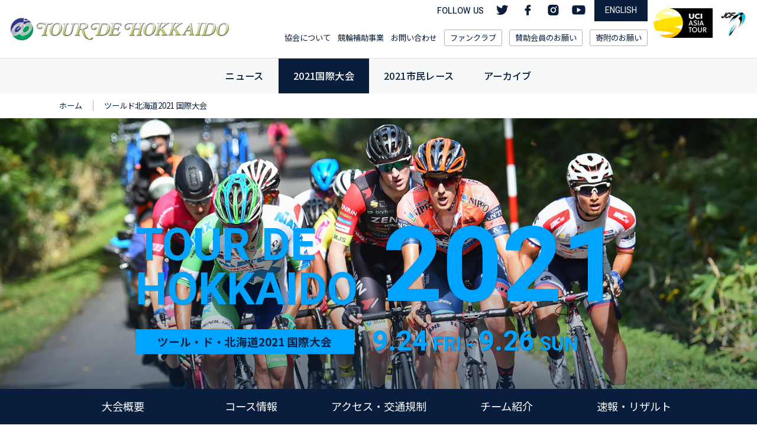

--- FILE ---
content_type: text/html; charset=UTF-8
request_url: https://2021.tour-de-hokkaido.or.jp/international/news.asp?id=115
body_size: 36982
content:

<!DOCTYPE HTML>
<html lang="ja">
<head>
<meta charset="utf-8">
<meta http-equiv="X-UA-Compatible" content="IE=edge">
<meta name="format-detection" content="telephone=no" />
<meta name="viewport" content="width=device-width, initial-scale=1, maximum-scale=1">
<title>競輪補助事業完了のお知らせ | ツールド北海道2021 国際大会</title>
<meta name="description" content="" />
<meta name="keywords" content="自転車, ロードレース, タイムトライアル, クリテリウム, 自転車競技, 北海道, 札幌, 道北, 道東, 道南, モエレ沼公園, ツールド北海道協会, タウントゥータウン, ツールド, ツール・ド・北海道" />

<meta property="og:url" content="https://2021.tour-de-hokkaido.or.jp/international/news.asp?id=115">
<meta property="og:site_name" content="ツール・ド・北海道 2021 公式サイト">
<meta property="og:title" content="競輪補助事業完了のお知らせ | ツールド北海道2021 国際大会">
<meta property="og:image" content="https://2021.tour-de-hokkaido.or.jp/common/img/ogp.png">
<meta property="og:description" content="">
<meta property="og:type" content="article">
<meta property="fb:app_id" content="2195336064052770">

<link rel="stylesheet" href="https://fonts.googleapis.com/css?family=Noto+Sans+JP:300,400,500,700,900">
<link rel="stylesheet" href="../common/css/jquery.fancybox.css" />
<link rel="stylesheet" href="../common/css/layout.css?ver=VSOGCU4C-Q3H6-QAGT-B05L-YE7VHQV3982U" />
<link rel="stylesheet" href="css/index.css?ver=VSOGCU4C-Q3H6-QAGT-B05L-YE7VHQV3982U" />
<!--[if lt IE 9]>
<script src="../common/js/html5shiv-printshiv.min.js"></script>
<script src="../common/js/ie-css3.js"></script>
<![endif]-->
<script src="https://ajax.googleapis.com/ajax/libs/jquery/1.11.1/jquery.min.js"></script>
<script src="//maps.google.com/maps/api/js?key=AIzaSyADL4S3WrBbpZOwWKCCVq-KsvKNcgOnPa4"></script>
<script src="../common/js/scrollsmoothly.js"></script>
<script src="../common/js/jquery.pjax.js"></script>
<script src="../common/js/jquery.fancybox.min.js"></script>
<script src="../common/js/jquery.exflexfixed-0.2.0.js"></script>
<script src="../common/js/jquery.exequalheight-0.1.0.js"></script>
<script src="../common/js/fnc_common.js?ver=VSOGCU4C-Q3H6-QAGT-B05L-YE7VHQV3982U"></script>
<script src="js/fnc_international.js?ver=VSOGCU4C-Q3H6-QAGT-B05L-YE7VHQV3982U"></script>
<meta name="robots" content="noindex" />
</head>
<body>
<div id="fb-root"></div>
<script async defer crossorigin="anonymous" src="https://connect.facebook.net/ja_JP/sdk.js#xfbml=1&version=v3.2&appId=2195336064052770&autoLogAppEvents=1"></script>

<!-- header -->
<div id="wrap">

<header id="header">
	<div class="list">

<div id='hdLogo'><a href='https://2021.tour-de-hokkaido.or.jp/'><img src='https://2021.tour-de-hokkaido.or.jp/common/img/hdLogo.png' class='img-responsive' alt='TOUR DE HOKKAIDO[ツール・ド・北海道]'></a></div>
		
		<div id="navBtn" class="tb-show"><a href="javascript:void(0);">
			<div class="top-bar"></div>
			<div class="middle-bar"></div>
			<div class="bottom-bar"></div>
		</a></div>

		<div id="hdMenu" class="list">
			<div id="hdMenu__inner">
				<div id="hdSocialNavi" class="list list-end list-align">
					<dl class="hdFollow list list-align">
						<dt>FOLLOW US</dt>
						<dd>
							<ul class="list">
								<li><a href="https://twitter.com/tdhkd" target="_blank" class="opacity"><img src="https://2021.tour-de-hokkaido.or.jp/common/img/icon-tw.png" class="img-responsive" alt="twitter"></a></li>
							
								<li><a href="https://www.facebook.com/TDHkd/" target="_blank" class="opacity"><img src="https://2021.tour-de-hokkaido.or.jp/common/img/icon-fb.png" class="img-responsive" alt="Facebook"></a></li>
							
								<li><a href="https://www.instagram.com/tdh_kouhou/?hl=ja" target="_blank" class="opacity"><img src="https://2021.tour-de-hokkaido.or.jp/common/img/icon-insta.png" class="img-responsive" alt="Instagram"></a></li>
								<li><a href="https://www.youtube.com/channel/UCHCOYeNCXnj8vGP4szmSjVA" target="_blank" class="opacity"><img src="https://2021.tour-de-hokkaido.or.jp/common/img/icon-youtube.png" class="img-responsive" alt="YouTube"></a></li>
							</ul>
						</dd>
					</dl>

					
					<p id="langBtn"><a href="https://2021.tour-de-hokkaido.or.jp/international/en/" class="opacity">ENGLISH</a></p>
					

				</div>
				<ul id="hdSubNavi" class="list list-end">
					<li>
						<ul class="list list-left">
							<li class="subNaviItem"><a href="https://2021.tour-de-hokkaido.or.jp/about/" class="opacity">協会について</a></li>
							<li class="subNaviItem"><a href="https://2021.tour-de-hokkaido.or.jp/keirinhojo/" class="opacity">競輪補助事業</a></li>
							<li class="subNaviItem"><a href="https://2021.tour-de-hokkaido.or.jp/contact/" class="opacity">お問い合わせ</a></li>
						</ul>
					</li>
					<li>
						<ul class="list list-left">
							<li class="subNaviItem"><a href="https://2021.tour-de-hokkaido.or.jp/fanclub" class="navi">ファンクラブ</a></li>
							<li class="subNaviItem"><a href="https://2021.tour-de-hokkaido.or.jp/sanjo/" class="navi">賛助会員のお願い</a></li>
							<li class="subNaviItem"><a href="https://2021.tour-de-hokkaido.or.jp/contribution/" class="navi">寄附のお願い</a></li>
						</ul>
					</li>
				</ul>
			</div>
			<div class="hdLink"><a href="https://www.uci.org/" target="_blank" class="opacity"><img src="https://2021.tour-de-hokkaido.or.jp/common/img/logo2.png" width="100" height="50" id="hdLink-logo1" alt=""></a></div>
			<div class="hdLink"><a href="https://jcf.or.jp/" target="_blank" class="opacity"><img src="https://2021.tour-de-hokkaido.or.jp/common/img/logo3.png" width="50" height="50" id="hdLink-logo2" alt=""></a></div>
		<!--/#hdMenu--></div>
	<!--/.list--></div>
	<nav class="gNavi" id="gNavi">
		<ul class="list list-center">
			<li><a href="https://2021.tour-de-hokkaido.or.jp/news_tournament/">ニュース</a></li>

			
			<li><a href="https://2021.tour-de-hokkaido.or.jp/international/">2021国際大会</a>
				<span class="tb-show gNavi__trigger"></span>
				<ul class="gNavi__submenu">
					<li><a href="https://2021.tour-de-hokkaido.or.jp/international/">大会概要</a></li>
					<li><a href="https://2021.tour-de-hokkaido.or.jp/international/course.asp?id=1">コース情報</a></li>
					<li><a href="https://2021.tour-de-hokkaido.or.jp/international/access.asp">アクセス・交通規制</a></li>
					<li><a href="https://2021.tour-de-hokkaido.or.jp/international/team.asp">各賞・チーム紹介</a></li>
					<li><a href="https://2021.tour-de-hokkaido.or.jp/international/bulletin.asp?id=1">速報・リザルト・フォトギャラリー</a></li>
				</ul>
			</li>
			
			<li><a href="https://2021.tour-de-hokkaido.or.jp/citizen/">2021市民レース</a>
				<span class="tb-show gNavi__trigger"></span>
				<ul class="gNavi__submenu">
					<li><a href="https://2021.tour-de-hokkaido.or.jp/citizen/">大会概要</a></li>
					<li><a href="https://2021.tour-de-hokkaido.or.jp/citizen/course.asp">コース情報</a></li>
					<li><a href="https://2021.tour-de-hokkaido.or.jp/citizen/access.asp">アクセス・交通規制</a></li>
					<li><a href="https://2021.tour-de-hokkaido.or.jp/citizen/result.asp">リザルト・フォトギャラリー</a></li>
					<li><a href="https://2021.tour-de-hokkaido.or.jp/citizen/faq.asp">よくある質問</a></li>
				</ul>
			</li>
			

			<li><a href="https://2021.tour-de-hokkaido.or.jp/archive/">アーカイブ</a></li>
		</ul>
	<!--/.gNavi--></nav>
<!--/#header--></header>

<!-- /header -->



<main>
	<ul id="pankuzu" class="inner">
		<li><a href="../" class="opacity">ホーム</a></li>
		<li>ツールド北海道2021 国際大会</li>
	</ul>
	<section>
				<header id="tournamentHd">
			<div id="tournamentHdInner">
				<div class="inner">
					<div class="list list-align">
						<p id="tournamentHd-txt">TOUR DE<br>HOKKAIDO</p>
						<p id="tournamentHd-year">2021</p>
					</div>
					<div class="list list-align list-left">
						<h1 id="tournamentHd-ttl">ツール・ド・北海道2021 国際大会</h1>
						<p id="tournamentHd-date" class="pl30"><span>9.24</span> FRI - <span>9.26</span> SUN</p>
					</div>
				<!--/.inner--></div>
			<!--/#tournamentHdInner--></div>
<!--
			<img src="img/visual.jpg" class="img-responsive" alt="">
-->
		<!--/#tournamentHd--></header>
		<div id="tournamentMenu">
			<ul class="list inner">
				<li class="tournamentMenuItem"><a href="./">大会概要</a></li>
				<li class="tournamentMenuItem"><a href="./course.asp">コース情報</a></li>
				<li class="tournamentMenuItem"><a href="./access.asp">アクセス・交通規制</a></li>
				<li class="tournamentMenuItem"><a href="./team.asp">チーム紹介</a></li>
				<li class="tournamentMenuItem"><a href="./bulletin.asp">速報・リザルト</a></li>
			<!--/.inner--></ul>
		<!--/#tournamentMenu--></div>


		<div id="pjaxContent">
			<div class="inner list" id="contentsWrap">
				<div id="mainContents">
				<section id="mainContentsInner">
					<h2 class="sectionHd">競輪補助事業完了のお知らせ</h2>
					<p class="tournament-newsDate">2021.10.04</p>
					<dl class="article-share">
						<dt>SHARE THIS ITEM</dt>
						<dd>
	       			        <ul>
		            	       <li><a href="http://twitter.com/share?url=https://2021.tour-de-hokkaido.or.jp/international/news.asp?id=1&text=タイトルタイトル" target="_blank">
                                   <svg version="1.1" xmlns="http://www.w3.org/2000/svg" xmlns:xlink="http://www.w3.org/1999/xlink" x="0px"
                                         y="0px" width="25px" height="22px" viewBox="0 0 25.023 20.326" enable-background="new 0 0 25.023 20.326"
                                         xml:space="preserve">
                                    <g>
                                        <g>
                                            <path fill="#898989" d="M25.023,2.404c-0.922,0.408-1.908,0.686-2.947,0.809c1.061-0.635,1.871-1.643,2.256-2.838
                                                C23.338,0.963,22.24,1.39,21.07,1.621C20.135,0.622,18.803,0,17.324,0c-2.836,0-5.135,2.299-5.135,5.132
                                                c0,0.402,0.047,0.794,0.133,1.169C8.059,6.087,4.275,4.043,1.743,0.938c-0.442,0.758-0.694,1.639-0.694,2.58
                                                c0,1.781,0.908,3.353,2.283,4.271C2.489,7.762,1.699,7.53,1.007,7.145v0.064c0,2.486,1.77,4.563,4.118,5.033
                                                c-0.433,0.117-0.885,0.182-1.354,0.182c-0.332,0-0.652-0.033-0.967-0.096c0.654,2.04,2.549,3.523,4.795,3.564
                                                c-1.757,1.377-3.971,2.193-6.376,2.193c-0.413,0-0.821-0.025-1.224-0.07c2.272,1.459,4.971,2.311,7.869,2.311
                                                c9.443,0,14.604-7.822,14.604-14.605l-0.016-0.664C23.465,4.338,24.338,3.434,25.023,2.404z"/>
                                        </g>
                                    </g>
                                    </svg>
								</a></li>
								<li><a href="http://www.facebook.com/share.php?u=https://2021.tour-de-hokkaido.or.jp/international/news.asp?id=1" rel="nofollow" target="_blank">
                                    <svg version="1.1" xmlns="http://www.w3.org/2000/svg" xmlns:xlink="http://www.w3.org/1999/xlink" x="0px"
                                         y="0px" width="12px" height="22px" viewBox="0 0 11.845 21.911" enable-background="new 0 0 11.845 21.911"
                                         xml:space="preserve">
                                    <g>
                                        <path fill="#898989" d="M11.4,0.005L8.559,0C5.364,0,3.303,2.117,3.303,5.393v2.486H0.446C0.199,7.879,0,8.079,0,8.326v3.602
                                            c0,0.247,0.199,0.447,0.446,0.447h2.856v9.09c0,0.246,0.201,0.446,0.447,0.446h3.727c0.248,0,0.447-0.2,0.447-0.446v-9.09h3.34
                                            c0.248,0,0.447-0.2,0.447-0.447l0.002-3.602c0-0.119-0.047-0.232-0.132-0.316c-0.084-0.084-0.196-0.131-0.316-0.131H7.924V5.771
                                            c0-1.014,0.239-1.527,1.561-1.527h1.913c0.248,0,0.447-0.201,0.447-0.447V0.451C11.845,0.205,11.646,0.006,11.4,0.005z"/>
                                    </g>
                                    </svg>
								</a></li>
								<li><a href="mailto:?body=競輪補助事業完了のお知らせ%0d%0ahttps://2021.tour-de-hokkaido.or.jp/international/news.asp?id=1">
                                    <svg version="1.1" xmlns="http://www.w3.org/2000/svg" xmlns:xlink="http://www.w3.org/1999/xlink" x="0px"
                                         y="0px" width="25px" height="22px" viewBox="0 0 25 18.324" enable-background="new 0 0 25 18.324" xml:space="preserve">
                                    <g>
                                        <rect x="1" y="1" fill="none" stroke="#898989" stroke-width="2" stroke-miterlimit="10" width="23" height="16.324"/>
                                        <polyline fill="none" stroke="#898989" stroke-width="2" stroke-miterlimit="10" points="1,1 12.5,9.162 24,1 	"/>
                                    </g>
                                    </svg>
								</a></li>
    		   	    	    </ul>
						</dd>
					<!--/.article-share--></dl>

					<div id="editor"><div><span style="font-size:22px;">　　　　　　　　　　　<img alt="" src="https://i.esdrop.com/d/xtvCleE7Ps/SKNDsETeNL.jpg" style="width: 150px; height: 100px;" /></span></div>

<div><span style="font-size: 22px;">　　　　　　　　</span><span style="font-size: 22px;">競輪補助事業完了のお知らせ　</span></div>

<div>&nbsp;</div>

<div><span style="font-size: 18px;">　この度、2021年度の競輪の補助を受けて、下記事業（ツール・ド・北海道2021</span></div>

<div><span style="font-size: 18px;">の</span><span style="font-size: 18px;">開催）を</span><span style="font-size: 18px;">予定しておりましたが、新型コロナウイルスの感染状況を鑑み大会の全</span></div>

<div><span style="font-size: 18px;">日程</span><span style="font-size: 18px;">を中止しました</span><span style="font-size: 18px;">（中止となりましたが下記のとおり事業完了のお知らせいたし</span></div>

<div><span style="font-size: 18px;">ます）。</span></div>

<div><br />
<span style="font-size:18px;">　　　　　　　　　　　　　　　　　記</span></div>

<div><br />
<span style="font-size:18px;">事　業　名　2021年度自転車競技の普及促進及び技術力の向上に資する事業</span></div>

<div><br />
<span style="font-size:18px;">事業の内容　ツール・ド・北海道２０２１の開催</span></div>

<div><br />
<span style="font-size:18px;">補 助 金 額　２，３２２，４６５円</span></div>

<div><br />
<span style="font-size:18px;">実 施 場 所　北海道</span></div>

<div><br />
<span style="font-size:18px;">&nbsp; &nbsp; &nbsp; &nbsp; &nbsp; &nbsp; &nbsp; &nbsp; &nbsp;（札幌市をはじめとする道央地域　関係7市10町４村）</span><br />
&nbsp;</div>

<div><span style="font-size: 18px;">完了年月日　令和３年８月３１日　　　　　　</span></div>

<div>&nbsp;</div>

<div>　　　　　　　　　　　　　　　　　　　　<span style="font-size:18px;">　公益財団法人ツール・ド・北海道協会</span></div>

<div><span style="font-size:18px;">　　　　　　　　　　　　　　　　　　　　　　　　&nbsp; 　　理事長　山 本 隆 幸</span></div>

					<!--/#editor--></div>

					<dl class="article-share" style="margin-bottom:0;">
						<dt>SHARE THIS ITEM</dt>
						<dd>
	       			        <ul>
		            	       <li><a href="http://twitter.com/share?url=https://2021.tour-de-hokkaido.or.jp/international/news.asp?id=1&text=タイトルタイトル" target="_blank">
                                   <svg version="1.1" xmlns="http://www.w3.org/2000/svg" xmlns:xlink="http://www.w3.org/1999/xlink" x="0px"
                                         y="0px" width="25px" height="22px" viewBox="0 0 25.023 20.326" enable-background="new 0 0 25.023 20.326"
                                         xml:space="preserve">
                                    <g>
                                        <g>
                                            <path fill="#898989" d="M25.023,2.404c-0.922,0.408-1.908,0.686-2.947,0.809c1.061-0.635,1.871-1.643,2.256-2.838
                                                C23.338,0.963,22.24,1.39,21.07,1.621C20.135,0.622,18.803,0,17.324,0c-2.836,0-5.135,2.299-5.135,5.132
                                                c0,0.402,0.047,0.794,0.133,1.169C8.059,6.087,4.275,4.043,1.743,0.938c-0.442,0.758-0.694,1.639-0.694,2.58
                                                c0,1.781,0.908,3.353,2.283,4.271C2.489,7.762,1.699,7.53,1.007,7.145v0.064c0,2.486,1.77,4.563,4.118,5.033
                                                c-0.433,0.117-0.885,0.182-1.354,0.182c-0.332,0-0.652-0.033-0.967-0.096c0.654,2.04,2.549,3.523,4.795,3.564
                                                c-1.757,1.377-3.971,2.193-6.376,2.193c-0.413,0-0.821-0.025-1.224-0.07c2.272,1.459,4.971,2.311,7.869,2.311
                                                c9.443,0,14.604-7.822,14.604-14.605l-0.016-0.664C23.465,4.338,24.338,3.434,25.023,2.404z"/>
                                        </g>
                                    </g>
                                    </svg>
								</a></li>
								<li><a href="http://www.facebook.com/share.php?u=https://2021.tour-de-hokkaido.or.jp/international/news.asp?id=1" rel="nofollow" target="_blank">
                                    <svg version="1.1" xmlns="http://www.w3.org/2000/svg" xmlns:xlink="http://www.w3.org/1999/xlink" x="0px"
                                         y="0px" width="12px" height="22px" viewBox="0 0 11.845 21.911" enable-background="new 0 0 11.845 21.911"
                                         xml:space="preserve">
                                    <g>
                                        <path fill="#898989" d="M11.4,0.005L8.559,0C5.364,0,3.303,2.117,3.303,5.393v2.486H0.446C0.199,7.879,0,8.079,0,8.326v3.602
                                            c0,0.247,0.199,0.447,0.446,0.447h2.856v9.09c0,0.246,0.201,0.446,0.447,0.446h3.727c0.248,0,0.447-0.2,0.447-0.446v-9.09h3.34
                                            c0.248,0,0.447-0.2,0.447-0.447l0.002-3.602c0-0.119-0.047-0.232-0.132-0.316c-0.084-0.084-0.196-0.131-0.316-0.131H7.924V5.771
                                            c0-1.014,0.239-1.527,1.561-1.527h1.913c0.248,0,0.447-0.201,0.447-0.447V0.451C11.845,0.205,11.646,0.006,11.4,0.005z"/>
                                    </g>
                                    </svg>
								</a></li>
								<li><a href="mailto:?body=タイトルタイトル%0d%0ahttps://2021.tour-de-hokkaido.or.jp/international/news.asp?id=1">
                                    <svg version="1.1" xmlns="http://www.w3.org/2000/svg" xmlns:xlink="http://www.w3.org/1999/xlink" x="0px"
                                         y="0px" width="25px" height="22px" viewBox="0 0 25 18.324" enable-background="new 0 0 25 18.324" xml:space="preserve">
                                    <g>
                                        <rect x="1" y="1" fill="none" stroke="#898989" stroke-width="2" stroke-miterlimit="10" width="23" height="16.324"/>
                                        <polyline fill="none" stroke="#898989" stroke-width="2" stroke-miterlimit="10" points="1,1 12.5,9.162 24,1 	"/>
                                    </g>
                                    </svg>
								</a></li>
    		   	    	    </ul>
						</dd>
					<!--/.article-share--></dl>
				<!--/#mainContentsInner--></section>
				<!--/#mainContents--></div>

				<aside id="sideContents">
				<div id="sideContentsInner">
										<section>
						<h3 class="subHd">お知らせ＆各種ダウンロード</h3>
						<ul class="sideContentsMenu" id="newsList">


							<li><a href="https://2021.tour-de-hokkaido.or.jp/international/news.asp?id=118" class="opacity">2022年　新年のごあいさつ</a></li>


							<li><a href="https://2021.tour-de-hokkaido.or.jp/international/news.asp?id=117" class="opacity">【寄稿】コロナ禍における自転車ロードレースのリスク・マネジメント</a></li>


							<li><a href="https://2021.tour-de-hokkaido.or.jp/international/news.asp?id=116" class="opacity">「ツール・ド・北海道2022」国際レースのUCIカレンダー登録</a></li>


							<li><a href="https://2021.tour-de-hokkaido.or.jp/international/news.asp?id=115" class="opacity">競輪補助事業完了のお知らせ</a></li>


							<li><a href="https://2021.tour-de-hokkaido.or.jp/files/information/114/0726_パンデミック評価(60日前).pdf" class="opacity">「ツール・ド・北海道2021」 パンデミック深刻度評価（60日前）報告書</a></li>


							<li><a href="https://2021.tour-de-hokkaido.or.jp/international/news.asp?id=110" class="opacity">「ツール・ド・北海道2021」国際大会の開催中止について</a></li>


							<li><a href="https://2021.tour-de-hokkaido.or.jp/international/news.asp?id=109" class="opacity">「ツール・ド・北海道2021」90日前評価について</a></li>


							<li><a href="https://2021.tour-de-hokkaido.or.jp/files/information/113/0628_パンデミック評価(90日前)確定版.pdf" class="opacity">「ツール・ド・北海道2021」 パンデミック深刻度評価（90日前）報告書</a></li>


							<li><a href="https://2021.tour-de-hokkaido.or.jp/international/news.asp?id=108" class="opacity">各ステージのプロフィール情報を掲載します</a></li>


							<li><a href="https://2021.tour-de-hokkaido.or.jp/files/information/107/2021_COVID-19.pdf" class="opacity">「新型コロナウイルス対策（案）の概要」を掲載します</a></li>


							<li><a href="https://2021.tour-de-hokkaido.or.jp/files/information/101/2021_tourde_jisshiyoryo.pdf" class="opacity">ツール・ド・北海道2021実行委員会が開催され実施要領が決定しました</a></li>


							<li><a href="https://2021.tour-de-hokkaido.or.jp/international/news.asp?id=96" class="opacity">2021年　新年のごあいさつ</a></li>


							<li><a href="https://2021.tour-de-hokkaido.or.jp/international/news.asp?id=89" class="opacity">2020年　新年のごあいさつ</a></li>


							<li><a href="https://2021.tour-de-hokkaido.or.jp/files/information/88/jka_hojo_kanryo.pdf" class="opacity">競輪補助事業完了のお知らせ</a></li>


							<li><a href="https://2021.tour-de-hokkaido.or.jp/files/information/86/2019_hojojigyou.pdf" class="opacity">補助事業概要を掲載します</a></li>


							<li><a href="https://2021.tour-de-hokkaido.or.jp/international/news.asp?id=84" class="opacity">ツール・ド・北海道2019の映像をYouTubeに掲載しました</a></li>


							<li><a href="https://2021.tour-de-hokkaido.or.jp/international/news.asp?id=83" class="opacity">ツール・ド・北海道2019の事業報告書を掲載します</a></li>


							<li><a href="https://tourde.theshop.jp/" class="opacity">ツール・ド・北海道2019の公式グッズはこちらで販売しています</a></li>


							<li><a href="https://2021.tour-de-hokkaido.or.jp/international/news.asp?id=80" class="opacity">ツール・ド・北海道2019はすべてのレースを終了いたしました</a></li>


							<li><a href="https://2021.tour-de-hokkaido.or.jp/international/news.asp?id=79" class="opacity">出場チームの選手登録が終了しました</a></li>


							<li><a href="https://2021.tour-de-hokkaido.or.jp/international/news.asp?id=78" class="opacity">レース参加の皆さまへ（練習走行について）</a></li>


							<li><a href="https://2021.tour-de-hokkaido.or.jp/international/news.asp?id=77" class="opacity">テクニカルガイドの訂正をします</a></li>


							<li><a href="https://2021.tour-de-hokkaido.or.jp/international/news.asp?id=76" class="opacity">ガイドブックの訂正をします</a></li>


							<li><a href="https://2021.tour-de-hokkaido.or.jp/international/news.asp?id=75" class="opacity">スマココの地図登録完了！</a></li>


							<li><a href="https://2021.tour-de-hokkaido.or.jp/international/news.asp?id=69" class="opacity">ツール・ド・北海道2019のテクニカルガイドを公開します</a></li>


							<li><a href="https://2021.tour-de-hokkaido.or.jp/international/news.asp?id=67" class="opacity">ツール・ド・北海道2019のガイドブックを公開します</a></li>


							<li><a href="https://2021.tour-de-hokkaido.or.jp/files/information/65/TDH2019_1ST-Profile.jpg" class="opacity">Stage１のプロフィール情報を掲載しました</a></li>


							<li><a href="https://2021.tour-de-hokkaido.or.jp/files/information/64/TDH2019_2ST-Profile.jpg" class="opacity">Stage２のプロフィール情報を掲載しました</a></li>


							<li><a href="https://2021.tour-de-hokkaido.or.jp/files/information/63/TDH2019_3ST-Profile.jpg" class="opacity">Stage３のプロフィール情報を掲載しました</a></li>


							<li><a href="https://2021.tour-de-hokkaido.or.jp/files/information/60/19-大会実施要領.pdf" class="opacity">ツール・ド・北海道2019実行委員会が開催され実施要領が決定しました</a></li>


						</ul>
						<p class="button btn-center tb-show" id="newsBtn"><a href="javascript:void(0);">すべての情報を見る</a></p>
					</section>
					<div class="sideBox">
						<div id="sideSponsor1"><a href="https://www.jka-cycle.jp" target="_blank" class="opacity"><img src="img/banner-hojo.png" class="img-responsive" alt="競輪＆オートレースの補助事業"></a></div>
						<div id="sideSponsor2"><a href="http://keirin.jp/pc/top" target="_blank" class="opacity"><img src="img/sponsor2.png" class="img-responsive" alt="KEIRIN.JP"></a></div>
					<!--/.sideBox--></div>
<!--
					<div class="sideBox" id="sideFlyer"><a href="img/flyer.pdf" target="_blank" class="opacity"><img src="img/flyer.png" class="img-responsive" alt=""></a></div>
-->
					<dl class="sideBox" id="sideShare">
						<dt>このイベントの情報をシェアする</dt>
						<dd>
							<ul class="list list-center">
								<li><a href="http://www.facebook.com/share.php?u=https://2021.tour-de-hokkaido.or.jp/international/" class="opacity" target="_blank"><img src="../common/img/share-fb.png" class="img-responsive" alt="Facebookでシェア"></a></li>
								<li><a href="http://twitter.com/share?url=https://2021.tour-de-hokkaido.or.jp/international/&text=ツールド北海道2021&nbsp;国際大会" class="opacity" target="_blank"><img src="../common/img/share-tw.png" class="img-responsive" alt="Twitterでシェア"></a></li>
								<li><a href="https://social-plugins.line.me/lineit/share?url=https://2021.tour-de-hokkaido.or.jp/international/" class="opacity" target="_blank"><img src="../common/img/share-line.png" class="img-responsive" alt="LINEでシェア"></a></li>
							</ul>
						</dd>
					<!--/.sideBox--></dl>




				<!--/#sideContentsInner--></div>
				<!--/#sideContents--></aside>
			<!--/.inner--></div>

			<script>
				if(!navigator.userAgent.match(/(iPhone|iPad|iPod|Android)/)){
					var height_API = $('#mainContents,#sideContents').exEqualHeight({
						api : true,
						watchHeight : false,
						windowResizeAdjust : false
					});
				
					$('#mainContentsInner').exFlexFixed({
						container : '#contentsWrap',
						watchPosition : true,
						watchCallback : function(fixed_API){
							height_API.adjust();
						}
					});
				}
			</script>
		<!--/#pjaxContent--></div>
	</section>
</main>



<!-- footer -->
<section id="sponsor">
	<header>
		<p id="sponsorHd-en">SPONSORS</p>
		<h3 id="sponsorHd-jp">スポンサー</h3>
	</header>
	<ul id="sponsorList">
		<li>
			<a href="https://www.nippo-c.co.jp/" target="_blank">
				<figure>
					<img src="https://2021.tour-de-hokkaido.or.jp/common/img/sponsor/sponsor1.png" class="sponsor1" alt="">
					<figcaption>株式会社NIPPO</figcaption>
				</figure>
			</a>
		</li>
		<li>
			<ul class="list list-center">
				<li>
					<a href="https://www.royce.com/" target="_blank">
						<figure>
							<img src="https://2021.tour-de-hokkaido.or.jp/common/img/sponsor/sponsor2.png" class="sponsor2" alt="">
							<figcaption>株式会社 ロイズコンフェクト</figcaption>
						</figure>
					</a>
				</li>

			</ul>
		</li>
		<li>
			<ul class="list list-center" id="sponsorList3">
				<li>
					<a href="http://abeshokai.jp/" target="_blank">
						<figure>
							<img src="https://2021.tour-de-hokkaido.or.jp/common/img/sponsor/sponsor4.png" class="sponsor3" alt="">
							<figcaption>（株）阿部商会</figcaption>
						</figure>
					</a>
				</li>
				<li>
					<a href="https://www.mavic.com/en-int/ja" target="_blank">
						<figure>
							<img src="https://2021.tour-de-hokkaido.or.jp/common/img/sponsor/sponsor5.png" class="sponsor3" alt="">
							<figcaption>マヴィックジャパン（株）</figcaption>
						</figure>
					</a>
				</li>
				<li>
					<a href="http://www.irc-tire.com/" target="_blank">
						<figure>
							<img src="https://2021.tour-de-hokkaido.or.jp/common/img/sponsor/sponsor6.png" class="sponsor3" alt="">
							<figcaption>井上ゴム工業(株)　</figcaption>
						</figure>
					</a>
				</li>
				<li>
					<a href="http://www.aaa-wedge.co.jp/" target="_blank">
						<figure>
							<img src="https://2021.tour-de-hokkaido.or.jp/common/img/sponsor/sponsor7.png" class="sponsor3" alt="">
							<figcaption>ウェッジ(株)</figcaption>
						</figure>
					</a>
				</li>
				<li>
					<a href="http://www.hokkaido-mineralwater.co.jp/" target="_blank">
						<figure>
							<img src="https://2021.tour-de-hokkaido.or.jp/common/img/sponsor/mineralwater.svg" class="sponsor3" alt="">
							<figcaption>北海道ミネラルウォーター（株）</figcaption>
						</figure>
					</a>
				</li>
				<li>
					<a href="http://www.sapporobeer.jp/gourmet/area/hokkaido/hokkaido/index.html" target="_blank">
						<figure>
							<img src="https://2021.tour-de-hokkaido.or.jp/common/img/sponsor/sponsor9.png" class="sponsor3" alt="">
							<figcaption>サッポロビール(株)</figcaption>
						</figure>
					</a>
				</li>
				<li>
					<a href="https://www.shimano.com/jp/" target="_blank">
						<figure>
							<img src="https://2021.tour-de-hokkaido.or.jp/common/img/sponsor/sponsor10.png" class="sponsor3" alt="">
							<figcaption>(株)シマノ　シマノセールス(株)</figcaption>
						</figure>
					</a>
				</li>
				<li>
					<a href="https://stores.jtb.co.jp/j1133-0" target="_blank">
						<figure>
							<img src="https://2021.tour-de-hokkaido.or.jp/common/img/sponsor/sponsor11.png" class="sponsor3" alt="">
							<figcaption>(株)JTB北海道事業部</figcaption>
						</figure>
					</a>
				</li>
				<li>
					<a href="https://www.nrgroup-global.com/hk/" target="_blank">
						<figure>
							<img src="https://2021.tour-de-hokkaido.or.jp/common/img/sponsor/sponsor12.png" class="sponsor3" alt="">
							<figcaption>ニッポンレンタカー北海道(株)</figcaption>
						</figure>
					</a>
				</li>

				<li>
					<a href="https://www.pearlizumi.co.jp/" target="_blank">
						<figure>
							<img src="https://2021.tour-de-hokkaido.or.jp/common/img/sponsor/sponsor14.png" class="sponsor3" alt="">
							<figcaption>(株)パールイズミ</figcaption>
						</figure>
					</a>
				</li>
				<li>
					<a href="http://matrix-inc.co.jp/" target="_blank">
						<figure>
							<img src="https://2021.tour-de-hokkaido.or.jp/common/img/sponsor/sponsor15.png" class="sponsor3" alt="">
							<figcaption>(株)マトリックス</figcaption>
						</figure>
					</a>
				</li>
				<li>
					<a href="http://www.ikeuchi.co.jp/" target="_blank">
						<figure>
							<img src="https://2021.tour-de-hokkaido.or.jp/common/img/sponsor/sponsor16.png" class="sponsor3" alt="">
							<figcaption>(株)丸ヨ池内</figcaption>
						</figure>
					</a>
				</li>
				<li>
					<a href="https://www.momotaro.co.jp/" target="_blank">
						<figure>
							<img src="https://2021.tour-de-hokkaido.or.jp/common/img/sponsor/sponsor17.png" class="sponsor3" alt="">
							<figcaption>(株)北海道丸和ロジスティックス</figcaption>
						</figure>
					</a>
				</li>
				<li class="last">(アイウエオ順)</li>
			</ul>
		</li>
	<!--/#sponsorList--></ul>
<!--/#sponsor--></section>


<footer id="footer">
	<svg xmlns="http://www.w3.org/2000/svg" style="display: none;">
		<symbol id="svg-arrow-right" viewBox="0 0 8 14"><path d="M1,1c0,0,6,6,6,6l-6,6"></path></symbol>
	</svg>
	<div id="pagetop">
		<a href="javascript:void(0);">
			<div class="arrow-box">
				<svg class="arrow-right">
					<use xlink:href="#svg-arrow-right"></use>
				</svg>
			<!--/.arrow-box--></div>
		</a>
	<!--/#pagetop--></div>
	<ul class="gNavi list list-center">
		<li><a href="https://2021.tour-de-hokkaido.or.jp/news_tournament/">ニュース</a></li>

		
		<li><a href="https://2021.tour-de-hokkaido.or.jp/international/"><span class="sp-hide">2021</span>国際大会</a></li>
		
		<li><a href="https://2021.tour-de-hokkaido.or.jp/citizen/"><span class="sp-hide">2021</span>市民レース</a></li>
		

		<li><a href="https://2021.tour-de-hokkaido.or.jp/archive/">アーカイブ</a></li>
	<!--/.gNavi--></ul>
	<ul id="ftNavi" class="list list-center">
		<li>
			<ul class="list list-center">
				<li class="subNaviItem"><a href="https://2021.tour-de-hokkaido.or.jp/about/" class="opacity">協会について</a></li>
				<li class="subNaviItem"><a href="https://2021.tour-de-hokkaido.or.jp/keirinhojo/" class="opacity">競輪補助事業</a></li>
				<li class="subNaviItem"><a href="https://2021.tour-de-hokkaido.or.jp/privacy/" class="opacity">プライバシーポリシー</a></li>
				<li class="subNaviItem"><a href="https://2021.tour-de-hokkaido.or.jp/contact/" class="opacity">お問い合わせ</a></li>
				<li class="subNaviItem"><a href="https://www.toto-growing.com/" target="_blank" class="opacity">スポーツくじ</a></li>
			</ul>
		</li>
		<li>
			<ul class="list list-center">
				<li class="subNaviItem"><a href="https://2021.tour-de-hokkaido.or.jp/fanclub/" class="navi">ファンクラブ</a></li>
				<li class="subNaviItem"><a href="https://2021.tour-de-hokkaido.or.jp/sanjo/" class="navi">賛助会員のお願い</a></li>
				<li class="subNaviItem"><a href="https://2021.tour-de-hokkaido.or.jp/contribution/" class="navi">寄附のお願い</a></li>
			</ul>
		</li>
	<!--/#ftNavi--></ul>
    <dl class="hdFollow list list-center">
        <dt>FOLLOW US</dt>
        <dd>
            <ul class="list">
				<li><a href="https://twitter.com/tdhkd" target="_blank" class="opacity"><img src="https://2021.tour-de-hokkaido.or.jp/common/img/icon-tw.png" class="img-responsive" alt="twitter"></a></li>
			
                <li><a href="https://www.facebook.com/TDHkd/" target="_blank" class="opacity"><img src="https://2021.tour-de-hokkaido.or.jp/common/img/icon-fb.png" class="img-responsive" alt="Facebook"></a></li>
            
				<li><a href="https://www.instagram.com/tdh_kouhou/?hl=ja" target="_blank" class="opacity"><img src="https://2021.tour-de-hokkaido.or.jp/common/img/icon-insta.png" class="img-responsive" alt="Instagram"></a></li>
				<li><a href="https://www.youtube.com/channel/UCHCOYeNCXnj8vGP4szmSjVA" target="_blank" class="opacity"><img src="https://2021.tour-de-hokkaido.or.jp/common/img/icon-youtube.png" class="img-responsive" alt="YouTube"></a></li>
            </ul>
        </dd>
    </dl>
	<p id="ftTxt">公益財団法人ツール・ド・北海道協会<br>
〒060-0005　札幌市中央区北5条西6丁目1-23第二道通ビル5F</p>
	<p id="copyright"><small>Copyright &copy; 2021-1987 Tour de Hokkaido Association All rights reserved.</small></p>
<!--/#footer--></footer>

<!--/#wrap--></div>

<!-- /footer -->


</body>
</html>



--- FILE ---
content_type: text/css
request_url: https://2021.tour-de-hokkaido.or.jp/common/css/layout.css?ver=VSOGCU4C-Q3H6-QAGT-B05L-YE7VHQV3982U
body_size: 46801
content:
@charset "utf-8";  
/*------------------------------------------------------------ 
	デフォルトスタイル	全ページ共通css
------------------------------------------------------------*/  

@import url('https://fonts.googleapis.com/css?family=Heebo:400,500,700');

/**** フォントサイズ　*************

基本を12pxに、サイズは％指定。

====偶数====　　　====奇数====
■10px = 84%      ■11px = 92%
■12px = 100%     ■13px = 109%
■14px = 117%     ■15px = 125%
■16px = 134%     ■17px = 142%
■18px = 150%     ■19px = 159%
■20px = 167%     ■21px = 175%
■22px = 184%     ■23px = 192%
■24px = 200%     ■25px = 209%
■26px = 217%     ■27px = 226%

**********************************/

html,
body { margin: 0; padding: 0;}
body {
	font-size: 76%;
	background: #fff;
	-webkit-text-size-adjust: 100%;
}

html { font-size: 100%;}

div, span, applet, object, iframe,
h1, h2, h3, h4, h5, h6, p, blockquote, pre,
a, abbr, acronym, address, big, cite, code,
del, dfn, em, font, img, ins, kbd, q, s, samp,
small, strike, strong, sub, sup, tt, var,
b, u, i, center,
dl, dt, dd, ol, ul, li,
fieldset, form, label, legend,
table, caption, tbody, tfoot, thead, tr, th, td ,figure, figcaption{
	margin: 0;
	padding: 0;
	border: 0;
	outline: 0;
	font-family: 'Noto Sans JP', "游ゴシック", "Yu Gothic", YuGothic, 'Hiragino Kaku Gothic Pro', 'ヒラギノ角ゴ Pro W3', Meiryo, 'メイリオ', Osaka, 'MS PGothic', arial, helvetica, sans-serif;
	font-size: 100%;
	line-height: 1.2;
	font-weight: 400;
	vertical-align: baseline;
	background: transparent;
}  

article,aside,details,figcaption,figure,
footer,header,hgroup,menu,nav,section,main {
    display: block;
}

blockquote,
q { quotes: none;}

a {
	color:inherit;
	text-decoration: none;
	outline: none;
}

ins {
	color: #000;
	text-decoration: none;
}

mark {
	background-color: #ff9;
	color: #000;
	font-style: italic;
	font-weight: bold;
}

del { text-decoration: line-through;}
abbr[title], dfn[title] {
	border-bottom: 1px dotted;
	cursor: help;
}

table {
	border-collapse: collapse;
	border-spacing: 0;
}

hr {
	display: block;
	height: 1px;
	border: 0;
	border-top: 1px solid #ccc;
	margin: 1em 0;
	padding: 0;
}

label{ cursor:pointer;}

input,
select,
textarea {
	font-size: 100%;
	vertical-align: middle;
	font-family: 'Noto Sans JP', "游ゴシック", "Yu Gothic", YuGothic, 'Hiragino Kaku Gothic Pro', 'ヒラギノ角ゴ Pro W3', Meiryo, 'メイリオ', Osaka, 'MS PGothic', arial, helvetica, sans-serif;
	font-weight: 400;
}

input[type=text],
input[type=tel],
input[type=password],
textarea{ -webkit-appearance:none;}

input[type=checkbox],
input[type=radio]{
	position:relative;
	top:-1px;
}

ul,ol { list-style-type: none;}
img { vertical-align: middle;}

.img-responsive{
	width:100%;
	height:auto;
}

.opacity { transition:opacity 0.2s ease-out;}
.opacity:hover { opacity: .7;}

.clear { clear: both;}
.clearfix { width: 100%;}
.clearfix:after {
	content: " ";
	display: block;
	clear: both;
	visibility:hidden;
	height:0.1px;
	font-size:0.1em;
	line-height:0;
}

.fl { float: left;}
.fr { float: right;}

.txtl { text-align: left;}
.txtr { text-align: right;}
.txtc { text-align: center;}

strong,
strong *,
.fwb { font-weight: bold;}

.clrr { color: #FF0000;}
.clrb { color: #333;}
.clrw { color: #fff;}

.il { display: inline;}
.bl { display: block;}
.no { display: none;}

.li2 { line-height: 2;}

/* margin */
.mt10 { margin-top: 10px;}
.mt20 { margin-top: 20px;}
.mt30 { margin-top: 30px;}

.mr10 { margin-right: 10px;}
.mr20 { margin-right: 20px;}
.mr30 { margin-right: 30px;}

.mb10 { margin-bottom: 10px;}
.mb20 { margin-bottom: 20px;}
.mb30 { margin-bottom: 30px;}

.ml10 { margin-left: 10px;}
.ml20 { margin-left: 20px;}
.ml30 { margin-left: 30px;}

/* padding */
.pt10 { padding-top: 10px;}
.pt20 { padding-top: 20px;}
.pt30 { padding-top: 30px;}

.pr10 { padding-right: 10px;}
.pr20 { padding-right: 20px;}
.pr30 { padding-right: 30px;}

.pb10 { padding-bottom: 10px;}
.pb20 { padding-bottom: 20px;}
.pb30 { padding-bottom: 30px;}

.pl10 { padding-left: 10px;}
.pl20 { padding-left: 20px;}
.pl30 { padding-left: 30px;}

/* font-size */
.font10 { font-size: 84%;}
.font11 { font-size: 92%;}
.font12 { font-size: 100%;}
.font13 { font-size: 109%;}
.font14 { font-size: 117%;}
.font15 { font-size: 125%;}
.font16 { font-size: 134%;}
.font17 { font-size: 142%;}
.font18 { font-size: 150%;}
.font19 { font-size: 159%;}
.font20 { font-size: 167%;}
.font21 { font-size: 175%;}
.font22 { font-size: 184%;}
.font23 { font-size: 192%;}
.font24 { font-size: 200%;}
.font25 { font-size: 209%;}
.font26 { font-size: 217%;}
.font27 { font-size: 226%;}

/* editor */
#editor{
	font-size:125%;
	line-height:1.8;
}

#editor div{ overflow:hidden;}

#editor img{
	max-width:100%;
	height:auto!important;
}

#editor *{ line-height:1.8;}

#editor table,
#editor caption,
#editor tbody,
#editor tfoot,
#editor thead,
#editor tr,
#editor th,
#editor td {
	border: 1px solid gray;
    border-spacing: 2px;
	border-collapse: separate;
}

#editor strong * { font-weight: bold;}
#editor a:hover { text-decoration: underline;}

.hover{ overflow:hidden;}
.hover img{ transition:all 0.3s ease-out;}
.hover:hover img{ transform:scale(1.1);}


/*------------------------------------------------------------ 
    スタイル 
------------------------------------------------------------*/

.inner {
	width:auto;
	max-width: 1080px;
	margin: 0 auto;
	padding-right:15px;
	padding-left:15px;
}

.inner.small{ max-width:960px;}

.list{
	display:-webkit-box;
	display:-ms-flexbox;
	display:flex;
	-webkit-box-pack:justify;
	   -ms-flex-pack:justify;
	justify-content:space-between;
	-webkit-flex-wrap: wrap;
    flex-wrap: wrap;
}

.list-end{
	-webkit-box-pack: end;
	-ms-flex-pack: end;
	justify-content: flex-end;
}

.list-center{
	-webkit-box-pack: center;
	-ms-flex-pack: center;
	justify-content: center;
}

.list-left{
	-webkit-box-pack: start;
	-ms-flex-pack: start;
	justify-content: start;
}

.list-align{
  -webkit-box-align: center;
     -ms-flex-align: center;
        align-items: center;
}

.flex-start{
	-webkit-box-pack: start;
	-ms-flex-pack: start;
	justify-content: start;
}


/*------------------------------------------------------------ 
    ヘッダー 
------------------------------------------------------------*/

#wrap{
	width:100%;
	overflow: hidden;
}

#hdLogo{
	width:375px;
	padding:28px 0 28px 15px;
}

#hdMenu{
	max-width:calc(100% - 320px);
	padding:0 15px 20px 0;
	box-sizing: border-box;
}

#hdMenu__inner{ flex:1;}

.hdFollow dt{
	color:#091E3C;
	font-weight:500;
	font-size:117%;
	font-family: 'Heebo', sans-serif;
}

.hdFollow dd{ height:20px;}

.hdFollow li{
	width:23px;
	height:18px;
	margin-left:20px;
}

#langBtn{
	width:90px;
	height:36px;
	margin-left:15px;
}

#langBtn a{
	display:block;
	width:100%;
	height:100%;
	text-align:center;
	line-height:36px;
	font-family: 'Heebo', sans-serif;
	color:#fff;
	font-size:117%;
	background:#091E3C
}

#hdSubNavi{ margin-top:7px;}

#hdSubNavi li li{ margin-top: 7px;}
#hdSubNavi > li + li{ margin-left:12px;}
#hdSubNavi li li:not(:last-child){ margin-right:12px;}

.subNaviItem a{
	color:#091E3C;
	font-size:109%;
	line-height:28px;
}

.subNaviItem .navi{
	display:block;
	line-height:26px;
	padding:0 9px;
	border:1px solid #B5B5B6;
	border-radius:3px;
	transition:all 0.2s ease-out;
}

.subNaviItem .navi:hover{ background:#F7F8F8;}

.hdLink{
	height:50px;
	padding:14px 0 14px 10px;
}

.gNavi{
	width:100%;
	text-align:center;
	background:#F7F8F8;
	border-top:1px solid #DCDDDD;
}

.gNavi a{
	display:block;
	padding:20px 25px;
	color:#091E3C;
	font-size:134%;
	letter-spacing:0.4px;
	font-weight:500;
	transition:all 0.2s ease-out;
}

.gNavi .selected,
.gNavi a:hover{
	color:#fff;
	background:#091E3C;
}

.gNavi a span{
	color:inherit;
	font-weight:inherit;
}

.gNavi__submenu{
	display: none;
	width:auto;
	padding: 0 20px 10px;
}

#spNavi .gNavi .gNavi__submenu a{
	width:100%;
	padding:10px 0;
	font-size: 125%;
	line-height: 1;
}


/*------------------------------------------------------------ 
    コンテンツ 
------------------------------------------------------------*/ 

#pankuzu{
	font-size:109%;
	padding-top:12px;
	padding-bottom:12px;
	color:#091E3C;
	letter-spacing:-0.4em;
	white-space: nowrap;
	overflow-x:auto;
	-webkit-overflow-scrolling: touch;
}

#pankuzu li{
	display:inline-block;
	vertical-align:middle;
	line-height:18px;
	letter-spacing:normal;
	padding-right:18px;}

#pankuzu li:not(:last-child){
	margin-right:18px;
	border-right:1px solid #B5B5B6;
}

#pankuzu a{
	line-height:inherit;
	color:inherit;
}

.button{
	width:auto;
	max-width:320px;
	height:46px;
}

.button a{
	display:block;
	width:100%;
	text-align:center;
	line-height:46px;
	font-size:134%;
	color:#fff;
	font-weight:500;
	background:#384961;
	position:relative;
	overflow:hidden;
	transition:all 0.2s ease-out;
}

.button a:hover{ background:#091E3C;}

.button a:after{
	display:block;
	content:"";
	width:0;
	height:0;
	border-width:0 0 46px 330px;
	border-style:solid;
	border-color:transparent transparent #091E3C transparent;
	margin-top:-46px;
}

#detailContents{
	width:100%;
	border-top:1px solid #DCDDDD;
	padding-top:45px;
}

#detailHd{
	width:100%;
	color:#091E3C;
	margin-bottom:20px;
	text-align:center;
}

#detailHd-en{ /* 共通化のときにスポンサーと併せてもいいかも **/
	font-family: 'Heebo', sans-serif;
	font-size:36px;
	letter-spacing:1px;
	font-weight:500;
}

#detailHd-jp{
	font-size: 134%;
    color: #091E3C;
    font-weight: 300;
	margin-top:5px;
}

.photoItem{ width:20%;}

/*------------------------------------------------------------ 
    フォーム 
------------------------------------------------------------*/ 

#contactForm{
	width:auto;
	max-width:960px;
	padding:80px 80px 60px;
	margin:0 auto;
	box-sizing:border-box; 
	background:#F7F8F8;
}

#contactTbl{
	width:100%;
	font-size:117%;
}

#contactTbl th{
	width:165px;
	text-align:left;
	vertical-align:top;
	line-height:40px;
	padding-bottom:20px;
	position:relative;
}

#contactTbl th:before{
	display:block;
	width:40px;
	line-height:20px;
	text-align:center;
	border-radius:3px;
	position:absolute;
	right:0;
	top:10px;
	font-weight:300;
	color:#fff;
	font-size:12px;
}

#contactTbl .required:before{
	content:"必須";
	background:#F8832D;
}

#contactTbl .free:before{
	content:"任意";
	background:#B5B5B6;
}

#contactTbl td{
	vertical-align:middle;
	padding:0 0 20px 25px;
	box-sizing:border-box;
}

#contactTbl td > .list{
	width:100%;
	max-width:610px;
}

.formBox.col2{
	width:calc(50% - 15px);
	box-sizing:border-box;
}

.formBox.col3{
	width:calc(33.333333% - 10px);
	box-sizing:border-box;
}

.formBox label{
	width:40px;
	padding-right:5px;
	box-sizing:border-box;
	line-height:40px;
}

.formBox input{ width:calc(100% - 40px);}

.formBox.col3 label{
	width:24px;
	text-align:right;
	padding-right:0;
}

.formBox.col3 input{ width:calc(100% - 24px);}

.form-input{
	width:100%;
	height:40px;
	padding:0 15px;
	background:#fff;
	border:1px solid #DCDDDD;
	border-radius:3px;
	box-sizing:border-box;
}

.form-input.small{ width:100px;}

.form-txtarea{
	width:100%;
	height:120px;
	padding:10px 15px;
	background:#fff;
	border:1px solid #DCDDDD;
	border-radius:3px;
	box-sizing:border-box;
	overflow:auto;
	resize:none;
}

.form-radio{
	display:inline-block;
	vertical-align:middle;
	margin-right:20px;
	height:40px;
}

.form-radio input{ display:none;}

.form-radio span{
	display:block;
	line-height:40px;
	padding-left:30px;
	position:relative;
}

.form-radio span:before{
	display:block;
	content:"";
	width:18px;
	height:18px;
	border:1px solid #DCDDDD;
	border-radius:50%;
	box-sizing:border-box;
	position:absolute;
	left:0;
	top:52%;
	background:#fff;
	transform:translateY(-50%);
}

.form-radio input:checked + span:after{
	display:block;
	content:"";
	width:8px;
	height:8px;
	background:#091E3C;
	border-radius:50%;
	position:absolute;
	top:52%;
	left:5px;
	transform:translateY(-50%);
}

#submit{
	width:100%;
	max-width:725px;
	height:55px;
	margin:40px auto 0;
	padding: 0 15px;
	color:#9FA0A0;
	text-align:center;
	line-height:55px;
	font-size:175%;
	font-weight:500;
	box-sizing:border-box;
}

#submit a{
	display:block;
	width:100%;
	text-align:center;
	line-height:55px;
	color:#fff;
	font-weight:500;
	background:#384961;
	position:relative;
	overflow:hidden;
	transition:all 0.2s ease-out;
}

#submit a:hover{ background:#091E3C;}

#submit a:after{
	display:block;
	content:"";
	width:0;
	height:0;
	border-width:0 0 60px 700px;
	border-style:solid;
	border-color:transparent transparent #091E3C transparent;
	margin-top:-60px;
}

.error{
	margin-top:10px;
	text-align:left;
}

.error span{
	display:inline-block;
	padding:5px;
	color:#fff;
	font-size:12px;
	background:#F8832D;
	border-radius:3px;
}

.grecaptcha-badge{ bottom:150px!important;}

/* loading */

#overlay{
	display:none;
	width:100%;
	height:100%;
	background:rgba(255,255,255,.7);
	position:fixed;
	top:0;
	left:0;
	z-index:1000;
}

#loader{
	width:50%;
	height:50%;
	border: 6px solid rgba(100, 100, 100, 0.6);
	border-top: 6px solid rgba(255, 255, 255, 1);
	border-radius:50%;
	height: 50px;
	width: 50px;
	-webkit-animation: fancybox-rotate .8s infinite linear;
	animation: fancybox-rotate .8s infinite linear;
	background: transparent;
	position: absolute;
	top: 45%;
	left: 50%;
	margin-top: -30px;
	margin-left: -30px;
	z-index: 99999;
}

@-webkit-keyframes fancybox-rotate {
  from {
    -webkit-transform: rotate(0deg);
    transform: rotate(0deg); }
  to {
    -webkit-transform: rotate(359deg);
    transform: rotate(359deg); } }

@keyframes fancybox-rotate {
  from {
    -webkit-transform: rotate(0deg);
    transform: rotate(0deg); }
  to {
    -webkit-transform: rotate(359deg);
    transform: rotate(359deg); } }


/*------------------------------------------------------------ 
    ファイル関連 
------------------------------------------------------------*/ 

.fileList{
	width:auto;
	padding:30px;
	background:#F7F8F8;
}

.fileList li:not(:last-child){ margin-bottom:13px;}

.fileList a{
	display:inline-block;
	color:#091E3C;
	font-size:134%;
	padding-left:20px;
	position:relative;
	text-decoration:underline;
}

.fileList a:hover{ text-decoration:none;}

.fileList a:before{
	display: block;
    content: "";
    width: 6px;
    height: 6px;
    border-top: solid 2px #091E3C;
    border-right: solid 2px #091E3C;
    position: absolute;
    top: 50%;
    left: 0;
    transform: rotate(45deg) translateY(-50%);

}

/*------------------------------------------------------------ 
    ナビゲーション 
------------------------------------------------------------*/ 

#pagination{
	width:100%;
	margin-top:25px;
	text-align:center;
	overflow:hidden;
}

#pagination li{
	display:inline-block;
	vertical-align:top;
	width:40px;
	height:40px;
	text-align:center;
	line-height:40px;
	color:#3E3A39;
	font-size:134%;
	margin:0 5px 10px; 
}

#pagination a{
	display:block;
	width:100%;
	height:100%;
	line-height:38px;
	color:#3E3A39;
	box-sizing:border-box;
	border:1px solid #DCDDDD;
	background:#fff;
	transition:all 0.2s ease-out;
}

#pagination .selected,
#pagination a:hover{ background:#DCDDDD;}

/*------------------------------------------------------------ 
    国際大会・市民大会 
------------------------------------------------------------*/ 

#tournamentHd{
	width:100%;
	padding-top:35.71428571428571%;
	background:no-repeat 50% 50%;
	background-size:cover;
	height:0;
	position:relative;
}

#tournamentHd:before{
	display:block;
	content:"";
	width:100%;
	height:100%;
	position:absolute;
	left:0;
	bottom:0;
	z-index:2;
	background: -moz-linear-gradient(top, rgba(255,255,255,0) 50%, rgba(9,30,60,.5) 100%);
	background: -webkit-linear-gradient(top, rgba(255,255,255,0) 50%, rgba(9,30,60,.5) 100%);
	background: linear-gradient(to bottom, rgba(255,255,255,0) 50%, rgba(9,30,60,.5) 100%);
}

#tournamentHdInner{
	width:100%;
	position:absolute;
	left:0;
	bottom:11.66666666666667%;
	z-index:10;
}

#tournamentHdInner .inner{
	max-width:1680px;
	padding:0;
}

#tournamentHdInner .inner .list{
	width:64.28571428571429%;
	margin:0 auto;
}

#tournamentHd-txt{
	font-family: 'Heebo', sans-serif;
	color:inherit;
	font-size:100px;
	font-weight:bold;
	line-height:1;
	text-shadow:1px 1px 1px rgba(0,0,0,.3);
}

#tournamentHd-year{
	font-family: 'Heebo', sans-serif;
	color:inherit;
	font-size:235px;
	font-weight:bold;
	line-height:1;
	text-shadow:1px 1px 1px rgba(0,0,0,.3);
}

#tournamentHd-ttl{
	width:45%;
	text-align:center;
	color:#091E3C;
	font-size:200%;
	padding:10px 0;
	font-weight:bold;
	margin-top:10px;
}

#tournamentHd-date{
	font-family: 'Heebo', sans-serif;
	color:inherit;
	font-size:44px;
	line-height:1;
	font-weight:bold;
	margin-top:10px;
	text-shadow:1px 1px 1px rgba(0,0,0,.3);
}

#tournamentHd-date span{
	font-family: 'Heebo', sans-serif;
	color:inherit;
	font-weight:inherit;
	font-size:62px;
	line-height:52px;
}



/*
@media screen and (max-width: 1125px){
#tournamentHd-txt{ font-size:66px;}
#tournamentHd-year{ font-size:156px;}
#tournamentHd-ttl{ font-size:134%;}
#tournamentHd-date{ font-size:30px;}
#tournamentHd-date span{ font-size:42px;}
}
*/

#tournamentMenu{
	width:100%;
	background:#091E3C;
}

.tournamentMenuItem{ width:20%;}

.tournamentMenuItem a{
	display:-webkit-box;
	display:-ms-flexbox;
	display:flex;
	-webkit-box-pack: center;
	-ms-flex-pack: center;
	justify-content: center;
	  -webkit-box-align: center;
     -ms-flex-align: center;
        align-items: center;
	-webkit-flex-wrap: wrap;
    flex-wrap: wrap;
	width:100%;
	height:60px;
	text-align:center;
	color:#fff;
	font-size:150%;
	transition:all 0.2s ease-out;
}

.tournamentMenuItem a:hover,
.tournamentMenuItem .selected{
	color:#091E3C;
	background:#fff;
}

#contentsWrap{ padding-top:40px;}
#mainContents{ width:calc(100% - 385px);}
#sideContents{ width:360px;}

.section{ margin-top:40px;}
.sectionHd + .section{ margin-top:30px;}

.sectionHd{
	color:#091E3C;
	font-size:175%;
	font-weight:bold;
	margin-bottom:25px;
}

.sectionHd.nobdr{ margin-bottom:13px;}

.sectionHd:not(.nobdr):after{
	display:block;
	content:"";
	width:120px;
	height:2px;
	background:#091E3C;
	margin-top:10px;
}

.aboutTxt{
	color:#091E3C;
	font-size:125%;
	line-height:1.8;
}

.aboutTbl{
	width:100%;
	margin-bottom:30px;
	color:#091E3C;
	font-size:125%;
	margin-top:40px;
	border-top:1px solid #231815;
	border-bottom:1px solid #231815;
}

.aboutTbl th,
.aboutTbl td{
	vertical-align:top;
	padding:13px 0;
	line-height:1.5;
}

.aboutTbl tr:not(:last-child) th,
.aboutTbl tr:not(:last-child) td{ border-bottom:1px solid #C9CACA;}

.aboutTbl th{
	width:140px;
	text-align:left;
}

.gmap{
	width:100%;
	height:370px;
	background:#DCDDDD;
	position:relative;
}

.gmapFrame iframe,
.map-frame iframe{
	display:block;
	width:100%;
	height:100%;
	position:absolute;
	left:0;
	top:0;
}

.map-frame{
	width:100%;
	height: 0;
	padding-top:69.35251798561151%;
	position: relative;
}

/* sidemenu */

.subHd{
	color:#091E3C;
	font-size:175%;
	font-weight:bold;
}

.sideContentsMenu{
	margin-top:10px; 
	border-top:1px solid #231815;
}

.sideContentsMenu li{
	width:100%;
	border-bottom:1px solid #B5B5B6;
}

.sideContentsMenu a{
	display:block;
	width:100%;
	padding:15px 0;
	font-size:134%;
	color:#091E3C;
}

.sideBox{
	width:auto;
	padding:20px 30px;
	margin-top:25px;
	text-align:center;
	border:1px solid #C9CACA;
}

.sideFBbox{
	width:100%;
	height:320px;
	margin-top:25px;
}

#sideShare dt{
	width:100%;
	text-align:center;
	color:#091E3C;
	font-size:117%;
	font-weight:bold;
	margin-bottom:25px;
}

#sideShare li{
	width:43px;
	padding:0 10px;
}


/* 日程表 */

#schedule{
	width:100%;
	padding:35px 0 50px;
	margin-bottom:-40px;
	margin-top:120px;
	color:#091E3C;
	background:#C0E3FF;
}

#schedule.result{
	margin:0;
	padding:50px 0 0;
}

#scheduleHd{
	width:100%;
	text-align:center;
	font-size:175%;
	font-weight:bold;
	margin-bottom:30px;
}

#scheduleTbl{ width:100%;}

#scheduleTbl th{
	font-size:117%;
	padding-bottom:9px;
	vertical-align:middle;
	border-bottom:1px solid #231815;
}

#scheduleTbl .thead1{
	width:110px;
	text-align:left;
	padding-left:10px;
}

#scheduleTbl .thead2{
	width:155px;
	text-align:left;
}

#scheduleTbl .thead3{
	width:220px;
	text-align:left;
}

#scheduleTbl .thead4{
	width:70px;
}

#scheduleTbl .thead5{
	width:230px;
	text-align:left;
}

#scheduleTbl .thead7{ width:95px;}

#scheduleTbl td{
	padding:18px 0;
	line-height:1.5;
	vertical-align:middle;
	border-bottom:1px solid #231815;
}

/*#scheduleTbl td:not(:last-child){ padding-right:5px;}*/

#scheduleTbl .tbody{ font-size:117%;}

.schedule-day{ max-width:105px;}

.schedule-date{
	font-size:40px;
	line-height:30px;
	font-weight:bold;
}

.schedule-week{
	width:28px;
	line-height:28px;
	text-align:center;
	border:1px solid #000;
	border-radius:3px;
	font-size:109%;
	position:relative;
	top:2px;
}

#scheduleTbl .list{ }

.schedule-city{
	width:60px;
	font-size:117%;
}

.schedule-place{
	width:calc(100% - 60px);
	font-size:117%;
	line-height:1.4;
	padding-right:10px;
	box-sizing:border-box;
}

/* コース情報 */

.courseHd{
	width:auto;
	color:#C0E3FF;
	font-size:200%;
	font-weight:bold;
	line-height:60px;
	padding:0 20px;
	background:#091E3C;
}

/*.courseHd.result{ color:#00A4FF;}*/

.courseHdTbl{
	width:100%;
	color:#091E3C;
	background:#C0E3FF;
	transition:all 0.2s ease-out;
}

.courseHdTbl th{
	vertical-align:middle;
	padding:10px 0 5px;
	font-weight:300;
	text-align:left;
}

.courseHdTbl .thead1{ width:160px;}
.courseHdTbl .thead2{ width:110px;}
.courseHdTbl .thead3{ width:65px;}

.courseHdTbl td{
	font-size:134%;
	vertical-align:middle;
	font-weight:bold;
	padding-bottom:10px;
}

.courseHdTbl th:first-child,
.courseHdTbl td:first-child{ padding-left:20px;}
.courseHdTbl th:last-child,
.courseHdTbl td:last-child{ padding-right:20px;}

#courseNavi{
	width:100%;
	margin-bottom:30px;
}

#courseNavi li:not(:last-child){ margin-bottom:10px;}

#courseNavi a{
	display:block;
	width:100%;
	padding-bottom:5px;
	background:#F7F8F8;
	color:#091E3C;
	transition:all 0.2s ease-out;
}

#courseNavi .courseHdTbl{
	color:inherit;
	background:none;
	transition:all 0.2s ease-out;
}

#courseNavi dt{
	width:auto;
	padding:15px 20px 10px;
	font-size:200%;
	font-weight:bold;
	transition:all 0.2s ease-out;
}

#courseNavi a:hover,
#courseNavi .selected{
	background:#091E3C;
	color:#fff;
}

.courseInfo{
	width:100%;
	font-size:134%;
	color:#091E3C;
	border-top:1px solid #231815;
}

.courseInfo th{
	width:165px;
	text-align:left;
	font-weight:bold;
	padding:15px 0 15px 5px;
	vertical-align:middle;
	border-bottom:1px solid #B5B5B6;
}

.courseInfo td{
	padding:14px 0;
	vertical-align:middle;
	border-bottom:1px solid #B5B5B6;
}

.courseInfo p{ font-size:100%;}

.courseInfo .thead1{ width:275px;}

.courseInfo .thead2{ width:60px;}

.courseInfo .thead2 a{
	display:block;
	width:100%;
	height:22px;
	line-height:22px;
	padding-top:2px;
	color:#fff;
	font-size:84%;
	text-align:center;
	font-weight:500;
	font-family: 'Heebo', sans-serif;
	background:#091E3C;
	border-radius:3px;
}

.courseInfo .thead3{
	text-align:right;
	padding-right:10px;
	padding-left:10px;
}

.courseInfoList{
	width:100%;
	letter-spacing:-0.4em;
}

.courseInfoList li{
	display:inline-block;
	vertical-align:top;	
	letter-spacing:normal;
	padding:8px 0;
}

.courseInfoList li a{
	display:block;
	padding:0 15px;
	line-height:30px;
	color:#fff;
	background:#898989;
}

.courseInfoList li:first-child a,
.courseInfoList li:last-child a{ background:#00A4FF;}

.courseInfoList li:not(:last-child){
	position:relative;
	padding-right:40px;
}

.courseInfoList li:not(:last-child):after{
	display:block;
	content:"";
	width:22px;
	height:1px;
	background:#231815;
	position:absolute;
	right:9px;
	top:50%;
}

#city{
	width:100%;
	margin-top:50px;
	padding-top:40px;
	border-top:1px solid #DCDDDD;
}

#cityHd{
	font-size:200%;
	color:#091E3C;
	font-weight:bold;
	margin-bottom:20px;
}

.cityWrap{ overflow: hidden;}


/*
.cityItem:nth-child(9n){ margin-right:0;}
.cityItem:nth-child(n+10){ margin-top:18px;}
.cityItem:nth-child(9n+2):last-child{ margin-right:854px;}
.cityItem:nth-child(9n+3):last-child{ margin-right:732px;}
.cityItem:nth-child(9n+4):last-child{ margin-right:610px;}
.cityItem:nth-child(9n+5):last-child{ margin-right:488px;}
.cityItem:nth-child(9n+6):last-child{ margin-right:366px;}
.cityItem:nth-child(9n+7):last-child{ margin-right:244px;}
.cityItem:nth-child(9n+8):last-child{ margin-right:122px;}
*/


.cityItem figcaption{
	width:auto;
	padding:5px 2px;
	border:1px solid #C9CACA;
	margin-top:12px;
	color:#091E3C;
	font-size:117%;
	font-weight:300;
	line-height:18px;
	text-align:center;
	border-radius:5px;
}


/* アクセス・交通規制 */

.accessHd{
	width:100%;
	line-height:60px;
	color:#091E3C;
	font-size:200%;
	font-weight:bold;
	background:#C0E3FF;
	text-align:center;
	margin-bottom:30px;
}

.accessTxt{
	color:#091E3C;
	font-size:167%;
	margin:15px 0 25px;
}

.accessBox{
	width:calc(50% - 40px);
	margin-top:15px;
}

.accessBoxHd{
	width:auto;
	font-size:125%;
	margin-bottom:5px;
	border:1px solid #231815;
}

.accessBoxHd-ttl{
	width:160px;
	text-align:center;
	line-height:42px;
	color:#fff;
	font-weight:bold;
	background:#091E3C;
}

.accessBoxHd-txt{
	width:calc(100% - 175px);
	padding:10px 15px 10px 0;
	line-height:22px;
	color:#091E3C;
	box-sizing:border-box;
}

.accessRoute{ width:100%;}

.accessRoute th{
	width:42px;
	vertical-align:middle;
	padding:15px 0;
	border-bottom:1px solid #C9CACA;
}

.accessRoute td{
	padding:15px 0 15px 50px;
	color:#091E3C;
	font-size:125%;
	line-height:1.5;
	border-bottom:1px solid #C9CACA;
}


/* 速報・結果 */

#resultMenu{
	width:100%;
	margin-left:auto;
	margin-right:auto;
}

#scheduleTbl + #resultMenu{ margin-top:30px;}

#resultMenu li{ width:calc(33.333333% - 10px);}
#resultMenu a{
	display:block;
	width:100%;
	height:100%;
	text-align:center;
	line-height:64px;
	color:#fff;
	font-size:167%;
	font-weight:bold;
	background:#091E3C;
	transition:all 0.2s ease-out;
}

#resultMenu a:hover,
#resultMenu .selected{
	background:#fff;
	color:#091E3C;
}

#bulletinList{
	width:auto;
	margin-top:50px;
	background:#FFFFF5;
	border:1px solid #DCDDDD;
}

#bulletinList li{
	width:auto;
	color:#091E3C;
	font-size:117%;
	padding:12px 15px;
	border-bottom:1px solid #DCDDDD;
}

#bulletinList li:last-child{
	background:#F7F8F8;
	border-bottom:none;
}

.bulletinList-date{
	width:55px;
	line-height:1.6;
}

.bulletinList-txt{
	width:calc(100% - 55px);
	line-height:1.6;
}

.resultList{
	width:100%;
	color:#091E3C;
	font-size:125%;
	padding-bottom:24px;
	border-bottom:1px solid #DCDDDD;
}

.resultList li:not(:last-child){ margin-bottom:12px;}

.resultBox{ margin-top:20px;}
.courseHdTbl + .resultBox{ margin-top:40px;}

.resultBox:last-child .resultList{
	padding-bottom:0;
	border-bottom:none;
}


/* ギャラリー */

#gallery li{
	width:21.58273381294964%;
	margin-top:30px;
}

#gallery li:nth-child(4n+2):last-child{ margin-right:calc((21.58273381294964% + 4.556354916067146%) * 2);}
#gallery li:nth-child(4n+3):last-child{ margin-right:calc((21.58273381294964% + 4.556354916067146%) * 1);}


/*------------------------------------------------------------ 
    ニュース 
------------------------------------------------------------*/ 

.tournament-newsDate{
	color: #3E3A39;
	font-size: 117%;
	margin-top:-10px;
}

.article-share{
	width:100%;
	overflow:hidden;
	padding:45px 0 15px;
	margin-bottom:30px;
	border-bottom:1px solid #DCDDDD;
}

.article-share dt{
	float:left;
	font-size:167%;
	line-height:22px;
	letter-spacing:2px;
	color:#3E3A39;
	font-family: 'Heebo', sans-serif;
}

.article-share dd{
	float:right;
	overflow:hidden;
}

.article-share li{
	float:left;
	margin-left:25px;
}

.article-share a path,
.article-share a rect,
.article-share a polyline{ transition:all 0.2s ease-out;}

.article-share a:hover path{ fill:#091E3C;}
.article-share a:hover rect,
.article-share a:hover polyline{ stroke:#091E3C;}


/* 404 */

.notfound{
	text-align:center;
	color:#091E3C;
	font-size:134%;
	padding:50px 0;
}

/*------------------------------------------------------------ 
    フッター 
------------------------------------------------------------*/  

#sponsor{
	width:100%;
	margin-top:40px;
	text-align:center;
	padding-top:30px;
	border-top:1px solid #DCDDDD;
}

#sponsorHd-en{
	font-size:36px;
	color:#091E3C;
	letter-spacing:1px;
	font-family: 'Heebo', sans-serif;
	font-weight:500;
}

#sponsorHd-jp{
	font-size:134%;
	color:#091E3C;
	font-weight:300;
	margin-top:5px;
}

#sponsorList{
	width:100%;
	margin-top:40px;
}

#sponsorList > li:not(:last-child){
	padding-bottom:30px;
	margin-bottom:30px;
	border-bottom:1px solid #DCDDDD;
}

#sponsorList figcaption{
	margin-top:12px;
	color:#091E3C;
	font-weight:300;
}

#sponsorList ul{ margin:-14px 0;} 
#sponsorList li li{ margin:14px 10px;}

#sponsorList #sponsorList3{
	max-width:1400px;
	margin-left:auto;
	margin-right:auto;
}

.sponsor1{
	width:auto;
	max-height:52px;
}

.sponsor2{
	width:auto;
	max-height:30px;
}

.sponsor3{
	width:auto;
	max-height:44px;
}

#sponsorList .last{
	line-height:44px;
}

#pagetop{
	display:none;
	width:60px;
	height:60px;
	position:fixed;
	right:20px;
	bottom:20px;
	z-index:500;
}

#pagetop a{
	display:block;
	width:100%;
	height:100%;
	background:rgba(9,30,60,.7);
	transition:background 0.2s ease-out;
	position:relative;
}

#pagetop a:hover{ background:#091E3C;}

.arrow-box{
	width:100%;
	height:100%;
	position:absolute;
	left:0;
	top:0;
	transform:rotate(-90deg);
}

.arrow-right{
	width:10px;
	height:18px;
	fill:none;
	position:absolute;
	margin:auto;
	top:0;
	right:0;
	bottom:0;
	left:0;
	stroke:#fff;
	stroke-width:2px;
}

#footer{
	width:100%;
	margin-top:50px;
	padding-bottom:20px;
}

#ftNavi{
	width:100%;
	padding:17px 0;
	border-top:1px solid #DCDDDD;
}

#ftNavi li{ margin:3px 10px;}

#ftTxt{
	color:#091E3C;
	font-size:125%;
	line-height:1.6;
	text-align:center;
	margin:10px 0;
}

#copyright{
	width:100%;
	text-align:center;
	color:#727171;
}



/*------------------------------------------------------------ 
    MediaQuery 
------------------------------------------------------------*/  

/* PC */
@media screen and (max-width: 1680px){

/* citizen&international */
#tournamentHd-txt{ font-size:5.9vw;}
#tournamentHd-year{ font-size:13.8vw;}
#tournamentHd-ttl{ font-size:1.45vw;}
#tournamentHd-date{ font-size:2.64vw;}
#tournamentHd-date span{ font-size:3.7vw;}

}

@media screen and (max-width: 1220px){

#hdLogo{
	width:300px;
	height:34px;
	padding:32px 0 32px 15px;
}

#hdSubNavi > li + li{ margin-left:8px;}
#hdSubNavi li li:not(:last-child){ margin-right:8px;}

}

@media screen and (max-width: 960px) and (min-width: 835px){

#hdLogo{ width:calc(100vw * (300 / 960));}
#hdMenu{ max-width:calc(100% - (100vw * (320 / 960)));}

.hdFollow li{ margin-left:16px;}

#hdSubNavi{ margin-top: 0;}
#hdSubNavi li li{ margin-top: 5px;}
#hdSubNavi > li + li{ margin-left:6px;}
#hdSubNavi li li:not(:last-child){ margin-right:6px;}

.subNaviItem .navi{ padding: 0 6px;}

#hdLink-logo1{
	width:80px;
	height:auto;
}

#hdLink-logo2{
	width:40px;
	height:auto;
}

}


/* TABLET */
@media screen and (min-width: 835px){

.tb-show{ display:none;}

/* city */
.cityList{
	width:auto;
	margin: -18px -19px 0 0;
}

.cityItem{
	width:103px;
	margin-top:18px 19px 0 0;
}

}

@media screen and (max-width: 834px){

.tb-hide{ display:none;}

.list > #hdMenu,
#header > #gNavi{ display: none;}

body{ padding-top: 80px;}

#header{
	width:100%;
	height: 80px;
	padding: 0 20px;
	box-sizing:border-box;
	background:#fff;
	position: fixed;
	top:0;
	left: 0;
	z-index: 10000;
	box-shadow: rgba(149, 157, 165, .1) 0px 3px 9px;
}

#header > .list{
	height:100%;
	  -webkit-box-align: center;
     -ms-flex-align: center;
        align-items: center;
}

#hdLogo{
	padding: 0;
	height:auto;
}

#navBtn{
	width:40px;
	height:40px;
	position:relative;
	z-index: 1000;
}

#navBtn a{
	display:block;
	width:100%;
	height:100%;
	position:relative;
}

.top-bar,
.middle-bar,
.bottom-bar{
	width: 30px;
	height: 1px;
	background-color:#000;
	transition: transform .1s 0s ease-in-out,top .1s .1s ease-in-out;
	transform-origin: 50% 50%;
	position: absolute;
	top: 8px;
	left:5px;
}

.middle-bar{
	transition: opacity 0s .15s linear ;
	top: 20px;
}

.bottom-bar{ top: 33px;}

.open .top-bar{
	transform: rotate(45deg);
	top: 20px;
}

.open .middle-bar{ opacity: 0;}

.open .bottom-bar{
	transform: rotate(-45deg);
	top: 20px;
}

#spNavi{
	display:block;
	width: 100%;
    height: 100%;
    position: fixed;
    top: 0;
    right: 0;
    z-index: 900;
    padding: 90px 100px 60px;
    box-sizing: border-box;
    overflow: auto;
    -webkit-overflow-scrolling: touch;
    opacity: 0;
    visibility: hidden;
    transition: all 0.5s cubic-bezier(0.485, 0.135, 0, 0.995);
}

.open #spNavi {
    background: #fff;
    opacity: 1;
    visibility: visible;
}

#spNavi #gNavi,
#spNavi #hdMenu{
    width: 100%;
    transform: translateX(15%);
    transition: all 0.6s cubic-bezier(0.485, 0.135, 0, 0.995);
}

.open #spNavi #gNavi,
.open #spNavi #hdMenu{ transform: translateX(0%);}

#spNavi #gNavi{
	background:none;
	border:none;
	text-align: left;
}

#spNaviInner{
	max-width:380px;
	margin: 0 auto;
}

#spNavi #gNavi .list{ display: block;}

#spNavi .gNavi li{
	position: relative;
	z-index: 1;
}

#spNavi .gNavi a{
	width:calc(100% - 48px);
	padding:0;
	line-height: 48px;
	font-size: 150%;
}

.gNavi__trigger{
	display:block;
	width:48px;
	height: 48px;
	position:absolute;
	right:0;
	top:0;
	z-index: 10;
	cursor: pointer;
}

.gNavi__trigger::after{
	content:"";
	width:6px;
	height: 6px;
	border-right:2px solid #091E3C;
	border-bottom:2px solid #091E3C;
	transform: rotate(45deg) translate(-25%,-50%);
	position: absolute;
	right:50%;
	top:50%;
}

.gNavi__trigger.is-selected::after{
	border-top:2px solid #091E3C;
	border-left:2px solid #091E3C;
	border-right:none;
	border-bottom:none;
}

#spNavi .gNavi a:hover,
.gNavi .selected{
	color:#091E3C;
	background:none;
}

#spNavi #hdMenu{
	display: block;
	max-width:100%;
	padding: 0;
	margin-top:18px;
}

#spNavi #hdMenu__inner{
	display:-webkit-box;
	display:-ms-flexbox;
	display:flex;
	-webkit-box-pack:justify;
	   -ms-flex-pack:justify;
	justify-content:space-between;
	-webkit-flex-wrap: wrap;
    flex-wrap: wrap;
}

#spNavi #hdSubNavi{
	order:1;
	width:100%;
	margin:0 0 30px;
}

#spNavi #hdSubNavi,
#spNavi #hdSocialNavi{
    -webkit-box-pack: start;
    -ms-flex-pack: start;
    justify-content: flex-start;
}

#spNavi #hdSocialNavi{
	order:2;
	width:100%;
	padding-bottom: 10px;
}

#spNavi #hdSubNavi > li + li{ margin:11px 0 0;}
#spNavi #hdSubNavi li li:not(:last-child){ margin-right: 16px;}
#spNavi #hdSubNavi > li + li li:not(:last-child){ margin-right: 8px;}
#spNavi .subNaviItem a{ font-size: 117%;}

#spNavi #langBtn{ margin-left: 20px;}

#spNavi .hdLink{
	display: inline-block;
	padding:20px 0;
}

#spNavi .hdLink + .hdLink{ margin-left: 20px;}



/* contents */

#detailHd-en,
#sponsorHd-en{ font-size:32px;}
#detailHd-jp,
#sponsorHd-jp{ font-size:125%;}

.sectionHd { font-size: 150%;}
.sectionHd:not(.nobdr)::after {
    width: 96px;
    margin-top: 8px;
}

.fileList{ padding:24px;}
.fileList a{ font-size:125%;}



/* form */
#contactForm{ padding:60px 40px 40px;}

.formBox.col2{ width:calc(50% - 5px);}

#submit{
	max-width:480px;
	height:50px;
	line-height:50px;
	font-size:150%;}

#submit a{ line-height:50px;}

#submit a:after{
	border-width:0 0 50px 480px;
	margin-top:-50px;
}



/* citizen&international */

#tournamentHd{ padding-top: 55%;}
#tournamentHdInner .inner .list{ width:80%;}
#tournamentHd-txt{ font-size:calc(100vw * (60 / 834));}
#tournamentHd-year{ font-size: calc(100vw * (130 / 834));}

#tournamentHd-ttl{
	width:50%;
	font-size: calc(100vw * (16 / 834));
	margin-top:0;
}

#tournamentHd-date{
	font-size: calc(100vw * (22 / 834));
	padding-left: calc(100vw * (30 / 834));
	margin-top: 0;
}

#tournamentHd-date span{ font-size: calc(100vw * (31 / 834));}

#tournamentMenu{
	white-space: nowrap;
	overflow-x:auto;
	-webkit-overflow-scrolling: touch;
	position: sticky;
	top:80px;
	z-index: 9900;
}

#tournamentMenu > ul{
	min-width:700px;
	padding: 0;
}

.tournamentMenuItem a{
	font-size: 117%;
	height:50px;
}

#mainContents,
#mainContents > div,
#sideContents,
#sideContents > div{
	width:100%;
	height:auto!important;
}


#sideContents{ margin-top: 40px;}

#mainContentsInner,
#sideContentsInner{
	position:static!important;
	width:auto!important;
}

.subHd,
#scheduleHd{ font-size: 150%;}
.sideContentsMenu a{ font-size: 125%;}

#schedule{
	margin-top:40px;
	padding: 40px 0;
}

#schedule .inner{
	white-space: nowrap;
	overflow-x:auto;
	-webkit-overflow-scrolling: touch;
}

#scheduleTbl{ width:834px;}

#scheduleTbl th,
#scheduleTbl .tbody{ font-size: 109%;}

#scheduleTbl td{ padding: 15px 0;}

.schedule-date{ font-size: 30px;}

.accessHd{
	line-height:48px;
	font-size:175%;
}

.accessTxt{ font-size:150%;}
.accessBox{ width:calc(50% - 10px);}

.accessBoxHd{ font-size:117%;}
.accessBoxHd-ttl{ width:140px;}
.accessBoxHd-txt{ width:calc(100% - 155px);}

.accessRoute td{
	padding-left:30px;
	font-size:117%;
}

#schedule.result{ padding-top: 40px;}
#resultMenu a {
    line-height: 52px;
    font-size: 134%;
}

#editor,
.courseInfo{ font-size: 117%;}

.courseHd{
	font-size:175%;
	line-height: 48px;
	padding:0 15px;
}

.courseHdTbl td{ font-size:125%;}
.courseHdTbl th:first-child,
.courseHdTbl td:first-child{ padding-left: 15px;}
.courseHdTbl th:last-child,
.courseHdTbl td:last-child{ padding-right: 15px;}

#courseNavi dt{
	padding:15px 15px 5px;
	font-size:175%;
}

.sideContentsMenu li:nth-child(n+4){ display: none;}

.btn-center{ margin: 20px auto 0;}

#city{ margin-top: 40px;}
#cityHd{ font-size: 175%;}

.cityList{
	width:auto;
	margin:-18px 0 0;
}

.cityItem{
	width:calc(14.28571428571429% - 12px);
	margin:18px 0 0;
	bo-xixing:border-box;
}

.cityItem figcaption {
    padding: 4px 2px;
    margin-top: 8px;
    font-size: 109%;
    border-radius: 4px;
}


/* footer */

#sponsorList{ margin-top:32px;}
#sponsorList > li:not(:last-child){
	padding-bottom:24px;
	margin-bottom:24px;
}

#sponsorList ul{ margin:-11px 0;} 
#sponsorList li li{ margin:11px 8px;}

.sponsor1{ max-height:42px;}
.sponsor2{ max-height:24px;}
.sponsor3{ max-height:35px;}
#sponsorList .last{ line-height:35px;}

#footer{ margin-top:40px;}

#ftNavi{ padding:14px 0;}
#ftNavi li{ margin:2px 8px;}

#ftTxt{
	font-size:117%;
	margin:8px 0;
}

}

@media screen and (max-width: 834px) and (min-width: 481px){

.cityItem:not(:nth-child(7n)){ margin-right: 14px;}

}

/* SP */
@media screen and (min-width: 481px){

.sp-show{ display:none;}

}

@media screen and (max-width: 480px){

.sp-hide{ display:none;}
body{ padding-top: 60px;}

#header{
	height:60px;
	padding: 0 15px;
}

#hdLogo{ width:200px;}

#spNavi{ padding: 70px 30px 60px;}

#spNavi .gNavi a{
	width:calc(100% - 40px);
	font-size: 134%;
	line-height: 40px;
}

#spNavi .gNavi .gNavi__submenu a{ font-size: 117%;}

.gNavi__trigger{
	width:40px;
	height: 40px;
}

.gNavi__submenu{ padding: 0 14px 10px;}

.hdFollow dt{ font-size: 109%;}
.hdFollow li{ margin-left: 14px;}

#spNavi #langBtn{
	width:74px;
	margin-left: 15px;
}



/* contents */

#pankuzu{
	font-size:100%;
	padding-top:10px;
	padding-bottom: 10px;
}

#pankuzu li{ padding-right: 10px;}

#pankuzu li:not(:last-child){
	margin-right:10px;
	line-height: 14px;
}

#detailContents{ padding-top:30px;}

#detailHd-en,
#sponsorHd-en{
	font-size: 28px;
	line-height: 1;
}

#detailHd-jp,
#sponsorHd-jp{ font-size:117%;}

.photoItem{ width:33.333333%;}
.photoItem:nth-child(n+4){ display: none;}

.button{
	max-width:280px;
	height:40px;
}

.button a{
	line-height:40px;
	font-size: 117%;
}

.button a::after {
    border-width: 0 0 40px 280px;
    margin-top: -40px;
}

.section{ margin-top: 30px;}
.sectionHd {
	font-size: 134%;
	margin-bottom:21px;
}

.fileList{ padding:20px 15px;}
.fileList li:not(:last-child){ margin-bottom: 16px;}
.fileList a{ font-size:117%;}

.aboutTxt{
	font-size:117%;
	line-height: 1.75;
}

/* form */
#contactForm{ padding:30px 20px 10px;}

#contactTbl,
#contactTbl tbody,
#contactTbl tr,
#contactTbl th,
#contactTbl td{ display: block;}

#contactTbl th{
	width:100%;
	line-height: 20px;
	padding-bottom: 0;
	margin-bottom: 12px;
}

#contactTbl th::before{ top:0;}
#contactTbl td{
	width:100%;
	padding-left: 0;
}

.formBox.col2{ width:calc(50% - 8px);}
.formBox label{
	width:36px;
	text-align: left;
	padding-right: 0;
}

.formBox input{ width:calc(100% - 36px);}

.form-input.small{ width:80px;}

#submit{
	height:46px;
	line-height:46px;
	font-size:134%;
	margin-top:30px;
}

#submit a{ line-height:46px;}

#submit a:after{
	border-width:0 0 46px 480px;
	margin-top:-46px;
}



/* citizen&international */

#tournamentHdInner{ bottom:0;}
#tournamentHdInner .inner .list{ width:90%;}
#tournamentHd-txt{ font-size:calc(100vw * (38 / 480));}
#tournamentHd-year{ font-size: calc(100vw * (90 / 480));}

#tournamentHd-ttl{
	width:54%;
	padding: calc(100vw * (8 / 480)) 0;
	font-size: calc(100vw * (11 / 480));
}

#tournamentHd-date{
	font-size: calc(100vw * (16 / 480));
	padding-left: calc(100vw * (15 / 480));
}

#tournamentHd-date span{ font-size: calc(100vw * (24 / 480));}

#tournamentMenu{ top:60px;}

#tournamentMenu > ul{
	min-width:640px;
	padding: 0;
}

.tournamentMenuItem a{
	font-size: 109%;
	height:42px;
}

#sideContents{ margin-top: 30px;}

.aboutTbl{
	font-size:117%;
	margin-top:30px;
}
.aboutTbl,
.aboutTbl tbody,
.aboutTbl tr,
.aboutTbl th,
.aboutTbl td{ display: block;}

.aboutTbl th{
	width:100%;
	padding:15px 0 0;
	font-weight: bold;
}

.aboutTbl tr:not(:last-child){ border-bottom:1px solid #C9CACA;}
.aboutTbl tr:not(:last-child) th,
.aboutTbl tr:not(:last-child) td{ border-bottom: none;}

.aboutTbl td{ padding: 10px 0 15px;}
.aboutTbl td + td{ padding-top: 0;}

.subHd,
.accessTxt,
#scheduleHd{ font-size: 134%;}
.sideContentsMenu a{ font-size: 117%;}

.sideBox{
	padding:20px;
	margin-top:20px;
}

#schedule{
	margin-top:30px;
	padding: 30px 0;
}

.accessHd{
	line-height:42px;
	font-size:150%;
	margin-bottom: 24px;
}

.accessBox{ width:100%;}
.accessBox + .accessBox{ margin-top: 20px;}

.accessBoxHd-txt{ width:calc(100% - 150px);}
.accessRoute td{ padding-left:20px;}

#schedule.result,
#contentsWrap{ padding-top: 30px;}
#resultMenu li { width: calc(33.33333% - 6px);}
#resultMenu a {
    line-height: 40px;
    font-size: 100%;
}

.courseInfo__wrap{
	white-space: nowrap;
	overflow-x:auto;
	-webkit-overflow-scrolling: touch;
}

.courseInfo__wrap .courseInfo{ width:480px;}

.courseInfoList li:not(:last-child){ padding-right:32px;}
.courseInfoList li:not(:last-child):after{
	width:18px;
	right:7px;
}

.gmap{ height:280px;}

#courseNavi dt{
	padding:15px 15px 5px;
	font-size:150%;
}

.courseHdTbl td{ font-size: 117%;}

.article-share{
	padding-top: 32px;
	margin-bottom: 24px;
}

#cityHd{ font-size: 150%;}

.cityList{ margin:-14px 0 0;}

.cityItem{
	width:calc(20% - 8px);
	margin:14px 0 0;
}

.cityItem:not(:nth-child(5n)){ margin-right: 10px;}

.cityItem figcaption {
	font-size: 100%;
	padding:2px 1px;
}

.courseHdTbl .thead1{ width:120px;}
.courseHdTbl .thead2{ width:70px;}
.courseHdTbl td{ font-size:109%;}


/* footer */

#sponsorList{ margin-top:24px;}

#sponsorList figcaption{
	margin-top:6px;
	font-size:10px;
}

#sponsorList ul{ margin:-9px 0;} 
#sponsorList li li{ margin:9px 6px;}
/*
.sponsor1{ max-height:26px;}
.sponsor2{ max-height:18px;}
.sponsor3{ max-height:22px;}
#sponsorList .last{ line-height:18px;}
*/
#footer .gNavi li{ width:25%;}
#footer .gNavi a{
	display:-webkit-box;
	display:-ms-flexbox;
	display:flex;
	-webkit-box-pack:center;
	   -ms-flex-pack:center;
	justify-content:center;
  -webkit-box-align: center;
     -ms-flex-align: center;
        align-items: center;
	-webkit-flex-wrap: wrap;
    flex-wrap: wrap;
	text-align: center;
	height:60px;
	padding:0;
	font-size: 117%;
}

#ftNavi > li + li li{ margin: 2px 6px 2px 0;}
#ftNavi > li + li li:last-child{ margin-right:0;}
.subNaviItem .navi{ padding: 0 6px;}

#ftTxt{
	font-size:100%;
	margin: 20px 0;
}

#pagetop{
	width:48px;
	height:48px;
	right:15px;
	bottom:15px;
}

}



--- FILE ---
content_type: text/css
request_url: https://2021.tour-de-hokkaido.or.jp/international/css/index.css?ver=VSOGCU4C-Q3H6-QAGT-B05L-YE7VHQV3982U
body_size: 4688
content:
@charset "utf-8";  
/*------------------------------------------------------------ 
    international css
------------------------------------------------------------*/  

#wrap{ overflow: visible;}

#tournamentHd{
	color:#00A4FF;
/*	background-image:url(../img/visual.jpg);*/
	background-image:url(../../img/19tdh_1s_29.jpg);
	background-position: 50% 15%;
}

#tournamentHd-ttl{ background:#00A4FF;}

#sideSponsor1{
	width:234px;
	padding:10px 0 15px;
	margin:0 auto;
}

#sideSponsor2{
	width:146px;
	padding:15px 0 10px;
	margin:0 auto;
}

#scheduleTbl .thead1{ width:140px;}
.schedule-day{ max-width:125px;}

.schedule-day .schedule-date {
    margin-right: 8px;
}
/*------------------------------------------------------------ 
    チーム紹介
------------------------------------------------------------*/  

#awardList{ margin-top:70px;}

#awardList li{
	width:calc(33.33333333% - 50px);
	padding-bottom:25px;
	position:relative;
}

#awardList li:not(:nth-child(3n)){ padding-right:38px;}

#awardList li:nth-child(n+4){ margin-top:38px;}

#awardList figure{
	width:100%;
	text-align:center;
	margin:0 auto 35px;
}

#awardList figure img{
	width:auto;
	height:197px;
}

#awardList dt{
	width:100%;
	text-align:center;
	color:#091E3C;
	font-size:134%;
	padding-bottom:12px;
	border-bottom:2px solid;
}

#awardList li:nth-child(3n+1) dt{ border-bottom-color:#00883F;}
#awardList li:nth-child(3n+2) dt{ border-bottom-color:#0999BC;}
#awardList li:nth-child(3n+3) dt{ border-bottom-color:#E83437;}

#awardList dd{
	color:#595757;
	font-size:117%;
	line-height:1.7;
	margin-top:20px;
}

#teamList{
	width:100%;	
	padding-top:30px;
}

#teamList li{
	width:130px;
	margin-bottom:60px;
}

#teamList li:not(:nth-child(6n)){
	padding-right:60px;
	position:relative;
}

#teamList li:nth-child(6n+2):last-child{ margin-right:700px;}
#teamList li:nth-child(6n+3):last-child{ margin-right:510px;}
#teamList li:nth-child(6n+4):last-child{ margin-right:320px;}
#teamList li:nth-child(6n+5):last-child{ margin-right:130px;}

#teamList li div{
	padding-bottom:5px;
	position:relative;
}

#teamList li:not(:nth-child(6n)) div:after{
	display:block;
	content:"";
	width:1px;
	height:100%;
	background:#9FA0A0;
	position:absolute;
	right:-25px;
	top:0;
}

#teamList li:last-child div:after{ display:none;}

#teamList figcaption{
	color:#091E3C;
	margin-top:15px;
}

#countryTeamList{
	width:100%;
	padding-top:40px;
}

#countryTeamList li:not(:last-child){
	padding-bottom:35px;
	margin-bottom:35px;
	border-bottom:1px solid #B5B5B6;
}

.countryName{
	width:130px;
	text-align:center;
	font-size:117%;
}

.countryName-jp{
	width:100%;
	line-height:30px;
	color:#fff;
	margin-top:20px;
	background:#091E3C;
}

.countryName-en{
	line-height:30px;
	color:#091E3C;
	font-family: 'Heebo', sans-serif;
	border-bottom:1px solid #B5B5B6;
}

.countryInfo{
	width:calc(100% - 474px);
	padding:0 60px;
	box-sizing:border-box;
}

.countryInfoHd-jp{
	color:#595757;
	font-size:117%;
	font-weight:300;
}

.countryInfoHd-en{
	color:#091E3C;
	font-family: 'Heebo', sans-serif;
	font-size:200%;
	font-weight:500;
	margin-top:7px;
}

.countryInfoHd-en:after{
	display:block;
	content:"";
	width:150px;
	height:2px;
	background:#091E3C;
	margin-top:8px;
}

.countryInfoTxt-jp{
	margin-top:15px;
	color:#595757;
	font-size:117%;
	line-height:1.7;
}

.countryInfoTxt-en{
	margin-top:12px;
	font-family: 'Heebo', sans-serif;
	font-size:117%;
	color:#091E3C;
	line-height:1.7;
}

.countryImg{ width:344px;}




/* movie.asp */

.section2{ margin-top:50px;}






/*------------------------------------------------------------ 
    MediaQuery 
------------------------------------------------------------*/  

@media screen and (max-width: 1024px){

#awardList figure img{ height: calc(100vw * (197 / 1024));}

}


/* TABLET */
@media screen and (max-width: 834px){

#awardList{ margin-top: 40px;}

#awardList li:not(:nth-child(3n)) { padding-right: 23px;}
#awardList li { width: calc(33.33333333% - 30px);}

#awardList figure{ margin-bottom: 24px;}

#sideSponsor1{ width:187px; padding: 7px 14px;}
#sideSponsor2{ width:117px; padding: 7px 13px;}

}

/* SP */
@media screen and (min-width: 481px){

#awardList li:not(:nth-child(3n)):after{
	display:block;
	content:"";
	width:1px;
	height:100%;
	background:#9FA0A0;
	position:absolute;
	right:0;
	top:0;
}

}

@media screen and (max-width: 480px){

#awardList{ margin-top: 30px;}

#awardList li:not(:nth-child(3n)) {
	padding-right: 0;
	margin-bottom: 40px;
}

#awardList li {
	width: 100%;
	padding-bottom: 0;
}

#awardList figure img{ height: 160px;}


}

--- FILE ---
content_type: application/javascript
request_url: https://2021.tour-de-hokkaido.or.jp/common/js/jquery.exequalheight-0.1.0.js
body_size: 2568
content:
/*
 * 	Ex Equal Height 0.1.0 - jQuery plugin
 *	written by Cyokodog	
 *
 *	Copyright (c) 2012 Cyokodog (http://d.hatena.ne.jp/cyokodog/)
 *	Dual licensed under the MIT (MIT-LICENSE.txt)
 *	and GPL (GPL-LICENSE.txt) licenses.
 *
 *	Built for jQuery library
 *	http://jquery.com
 *
 */
(function($){
	$.ex = $.ex || {};
	$.ex.equalHeight = function(targets,option){
		var o = this,
		c = o.config = $.extend({},$.ex.equalHeight.defaults,option);
		c.targets = targets;

		if(c.watchHeight == 'auto' && c.windowResizeAdjust == 'auto'){
			c.watchHeight = false;
		}
		else
		if(c.watchHeight == true && c.windowResizeAdjust == 'auto'){
			c.windowResizeAdjust = false;
		}
		if(c.watchWrapper == 'auto' && !c.watchHeight){
			c.watchWrapper = false;
		}
		if(c.watchWrapper){
			c.wrappers = c.targets.wrapInner('<div/>').children();
			o.adjustHeight();
			o.saveWrapperHeight();
			var watch = function(){
				setTimeout(function(){
					o.adjust();
					watch();
				},c.watchDelay);
			}
			watch();
		}

		if(c.windowResizeAdjust){
			$(window).resize(function(){
				if(c._resizeTimer) clearTimeout(c._resizeTimer);
				c._resizeTimer = setTimeout(function(){
					o.adjust();
				},c.windowResizeDelay);
			});
		}
		o.adjust();
	};
	$.ex.equalHeight.prototype = {
		saveWrapperHeight : function(){
			var o = this, c = o.config;
			c.wrappers.each(function(idx){
				var target = c.wrappers.eq(idx);
				target.data('ex-equal-height',target.height());
			});
		},
		isResizeWrapper : function(){
			var o = this, c = o.config;
			var ret = false;
			c.wrappers.each(function(idx){
				var target = c.wrappers.eq(idx);
				if(target.height() != target.data('ex-equal-height')){
					ret = true;
				}
			});
			return ret;
		},
		adjust : function(){
			var o = this, c = o.config;
			if(!c.watchWrapper){
				o.adjustHeight();
			}
			else{
				if(o.isResizeWrapper()){
					o.adjustHeight();
					o.saveWrapperHeight();
					c.watchCallback.call(o,o);
				}
			}
		},
		adjustHeight : function(){
			var o = this, c = o.config;
			var max = 0;
			c.targets.each(function(){
				var target = $(this);
				var height = target.css('height','auto').height();
				if(height > max) max = height;
			});
			c.targets.css({
				'height' : max
			});
		}
	}
	$.ex.equalHeight.defaults = {
		api : false,
		watchHeight : 'auto',
		watchDelay : 500,
		watchWrapper : 'auto',
		watchCallback : function(api){},
		windowResizeAdjust : 'auto',
		windowResizeDelay : 100
	};
	$.fn.exEqualHeight = function(option){
		option = option || {};
		var api = new $.ex.equalHeight(this,option);
		return option.api ? api : this;
	};
})(jQuery);


--- FILE ---
content_type: application/javascript
request_url: https://2021.tour-de-hokkaido.or.jp/international/js/fnc_international.js?ver=VSOGCU4C-Q3H6-QAGT-B05L-YE7VHQV3982U
body_size: 5862
content:

$(function(){
	$(".gNavi li").eq(1).find("a").addClass("selected");
	
	//メインナビ
	$("a","#tournamentMenu").click(function(event){
		event.preventDefault();
	
		$("a","#tournamentMenu").removeClass("selected");
		$(this).addClass("selected");
	
		var href = $(this).attr('href');
		//$("#pjaxContent > *").empty(); //たまにバグる？
	
		$.pjax.defaults.scrollTo = false;
		$.pjax({
			url: href,
			container : '#pjaxContent',　//現在のページの置き換えたいエリアのタグ
			fragment : '#pjaxContent', //読込先ページの置き換えたいエリアのタグ
			load:{
				script:true,
				css:true
			},
			cache: { click: false, submit: false, popstate: false },
			timeout : 3000 //タイムアウトした場合は通常のリンク
		});

		//FB再読み込み
		if($('.sideFBbox')){
	        var htmlStr = $('.sideFBbox').html();
	        var timer = false;
			if (timer !== false) {
				clearTimeout(timer);
			}
			timer = setTimeout(function() {
				$('.sideFBbox').html(htmlStr);
				window.FB.XFBML.parse();
			}, 200);
		}

		var href= "#pjaxContent";
		var target = $(href == "#" || href == "" ? 'html' : href);
		var position = target.offset().top;
		if(matchMedia('(max-width: 834px)').matches){
			position = (position - $('#header').innerHeight() - $('#tournamentMenu').innerHeight());
		}
		$("html, body").animate({scrollTop:position}, 0, "swing");
		
		return false;
	});


	//速報・レースリザルト・ギャラリー
	$(document).on('click','#resultMenu a',function(){
		event.preventDefault();
	
		$("a","#resultMenu").removeClass("selected");
		$(this).addClass("selected");
	
		var href = $(this).attr('href');
		//$("#pjaxContent2 > *").empty(); //たまにバグる？

		$.pjax.defaults.scrollTo = false;
		$.pjax({
			url: href,
			container : '#pjaxContent2',　//現在のページの置き換えたいエリアのタグ
			fragment : '#pjaxContent2', //読込先ページの置き換えたいエリアのタグ
			load:{
				script:true,
				css:true
			},
			cache: { click: false, submit: false, popstate: false },
			timeout : 3000 //タイムアウトした場合は通常のリンク
		});
	

		//FB再読み込み
		if($('.sideFBbox')){
	        var htmlStr = $('.sideFBbox').html();
	        var timer = false;
			if (timer !== false) {
				clearTimeout(timer);
			}
			timer = setTimeout(function() {
				$('.sideFBbox').html(htmlStr);
				window.FB.XFBML.parse();
			}, 200);
		}
		
		var href= "#pjaxContent";
		var target = $(href == "#" || href == "" ? 'html' : href);
		var position = target.offset().top;
		if(matchMedia('(max-width: 834px)').matches){
			position = (position - $('#header').innerHeight() - $('#tournamentMenu').innerHeight());
		}
		$("html, body").animate({scrollTop:position}, 0, "swing");

		return false;
	});

	//速報・レースリザルト・ギャラリー・コース情報
	$(document).on('click','#courseNavi a',function(){
		event.preventDefault();
	
		var $this = $(this),
			href = $this.attr('href');

		$("a","#courseNavi").removeClass("selected");
		$this.addClass("selected");
		//$("#pjaxContent > *").empty(); //たまにバグる？

		$.pjax.defaults.scrollTo = false;
		$.pjax({
			url: href,
			container : '#pjaxContent',　//現在のページの置き換えたいエリアのタグ
			fragment : '#pjaxContent', //読込先ページの置き換えたいエリアのタグ
			load:{
				script:true,
				css:true
			},
			cache: { click: false, submit: false, popstate: false },
			timeout : 3000 //タイムアウトした場合は通常のリンク
		});
	
		//速報・レースリザルト・ギャラリーのナビクエリ変更
/*
		if($("#resultMenu")){
			var id = $this.data("id");
			if(id != ""){
				$("#resultMenu a").each(function(){
					var $link = $(this).attr("href").slice(0,-1) + id;
					$(this).attr("href",$link);
				});
			}
		}
*/

		var href= "#pjaxContent";
		var target = $(href == "#" || href == "" ? 'html' : href);
		var position = target.offset().top;
		if(matchMedia('(max-width: 834px)').matches){
			position = (position - $('#header').innerHeight() - $('#tournamentMenu').innerHeight());
		}
		$("html, body").animate({scrollTop:position}, 0, "swing");

		return false;
	});

	//サイドメニューニュース
	$(document).on('click','#newsList a',function(){
		event.preventDefault();
	
		var $this = $(this),
			href = $this.attr('href');

		$("a","#tournamentMenu").removeClass("selected");　//メインメニュー
		//$("#pjaxContent > *").empty(); //たまにバグる？

		$.pjax.defaults.scrollTo = false;
		$.pjax({
			url: href,
			container : '#pjaxContent',　//現在のページの置き換えたいエリアのタグ
			fragment : '#pjaxContent', //読込先ページの置き換えたいエリアのタグ
			load:{
				script:true,
				css:true
			},
			cache: { click: false, submit: false, popstate: false },
			timeout : 3000 //タイムアウトした場合は通常のリンク
		});

		var href= "#pjaxContent";
		var target = $(href == "#" || href == "" ? 'html' : href);
		var position = target.offset().top;
		if(matchMedia('(max-width: 834px)').matches){
			position = (position - $('#header').innerHeight() - $('#tournamentMenu').innerHeight());
		}
		$("html, body").animate({scrollTop:position}, 0, "swing");

		return false;
	});




	//SP　news
	$(document).on('click','#newsBtn a',function(){
		var $this = $(this),
			$list = $('#newsList li'),
			$parent = $this.parent();

		$list.fadeIn('fast');
		$parent.remove();
	});
	
	/*
	$('#newsBtn').each(function(){
		var $this = $(this),
			$list = $('#newsList li'),
			listitemSize = $list.size(),
			$button = $this.find('a');

		if(listitemSize <= 4){ $this.remove(); }

		$button.click(function(){
			$list.fadeIn('fast');
			$this.remove();
		});
	});*/

});

--- FILE ---
content_type: image/svg+xml
request_url: https://2021.tour-de-hokkaido.or.jp/common/img/sponsor/mineralwater.svg
body_size: 16095
content:
<?xml version="1.0" encoding="utf-8"?>
<!-- Generator: Adobe Illustrator 15.0.0, SVG Export Plug-In . SVG Version: 6.00 Build 0)  -->
<!DOCTYPE svg PUBLIC "-//W3C//DTD SVG 1.1//EN" "http://www.w3.org/Graphics/SVG/1.1/DTD/svg11.dtd">
<svg version="1.1" id="レイヤー_1" xmlns="http://www.w3.org/2000/svg" xmlns:xlink="http://www.w3.org/1999/xlink" x="0px"
	 y="0px" width="1029.064px" height="311.938px" viewBox="0 0 1029.064 311.938" enable-background="new 0 0 1029.064 311.938"
	 xml:space="preserve">
<path fill="#F08300" d="M62.31,228.252c0.799,5.732,5.182,7.959,12.184,7.959c3.895,0,7.459-0.875,12.167-3.106l1.876,9.741
	c-5.027,2.031-11.254,2.925-16.593,2.925c-13.693,0-24.128-8.046-24.128-21.738c0-13.698,9.316-21.657,22.214-21.657
	c15.368,0,20.945,10.904,20.945,23.245v2.632H62.31z M78.083,220.125c0-4.776-2.226-8.671-7.965-8.671
	c-5.177,0-7.646,3.895-7.972,8.671H78.083z"/>
<path fill="#F08300" d="M2.583,243.508c5.32,1.581,10.935,2.264,18.512,2.264c11.079,0,24.302-2.952,24.302-17.02
	c0-11.672-9.397-13.872-17.687-15.804c-5.458-1.282-10.616-2.483-10.616-6.896c0-2.352,1.763-5.158,10.128-5.158
	c4.702,0,9.066,1.118,12.905,2.926l1.882-10.172c-4.996-1.813-10.848-2.707-17.85-2.707c-10.992,0-22.076,5.096-22.076,16.492
	c0,10.723,8.634,12.979,16.249,14.962c5.545,1.444,10.779,2.808,10.779,7.621c0,5.79-6.827,5.79-9.066,5.79
	c-6.271,0-11.935-1.538-15.536-2.808L2.583,243.508z"/>
<path fill="#F08300" d="M120.253,235.262c-6.127,0-10.853-4.195-10.979-11.198c0.126-6.99,4.852-11.186,10.979-11.186
	c3.419,0,5.146,0.727,7.778,2.314l1.938-10.511c-3.27-1.594-7.09-2.307-11.385-2.307c-13.68,0-24.083,7.935-24.133,21.657v0.031
	v0.044c0.05,13.729,10.453,21.664,24.133,21.664c4.295,0,8.115-0.72,11.385-2.308l-1.938-10.516
	C125.399,234.542,123.672,235.262,120.253,235.262"/>
<path fill="#F08300" d="M139.204,213.242c-0.337,0-0.607,0.293-0.607,0.632c0,0.324,0.27,0.6,0.607,0.6
	c0.343,0,0.631-0.275,0.631-0.6C139.834,213.535,139.547,213.242,139.204,213.242"/>
<path fill="#F08300" d="M160.892,236.218c0.081-0.007,0.213,0.02,0.213,0.02c1.369,0.337,2.669,0.587,3.82,0.587
	c3.938-0.007,6.939-1.832,8.765-4.377c0.05-0.069,0.131-0.118,0.219-0.075c0.081,0.038,0.1,0.125,0.068,0.206
	c-1.293,3.363-3.726,6.415-4.595,7.097c-0.587,0.507-1.594,0.494-1.594,0.494c-3.276,0-5.383-1.344-7.077-3.157
	c-0.063-0.087-0.125-0.148-0.163-0.237c-0.044-0.088-0.044-0.2-0.019-0.301C160.579,236.312,160.729,236.231,160.892,236.218"/>
<path fill="#F08300" d="M161.329,230.584c6.572,0,7.622-3.726,9.197-6.813c0,0,1.682-3.597,4.501-4.332
	c0.088-0.026,0.132-0.12,0.113-0.214c-0.963-4.445-3.219-8.372-6.371-11.423c-0.037-0.037-0.087-0.063-0.143-0.063
	c-0.057,0.006-0.107,0.05-0.138,0.088c0,0-1.231,1.682-1.288,4.813c-0.043,2.29,0.644,4.31,0.637,6.578
	c0,1.325-0.205,2.745-0.875,4.401c-0.981,2.421-2.65,3.965-4.132,4.802c0,0-0.913,0.632-2.97,1.106
	c-0.262,0.069-0.393,0.319-0.331,0.575c0.044,0.157,0.169,0.276,0.325,0.326C159.854,230.429,160.273,230.584,161.329,230.584"/>
<path fill="#F08300" d="M144.48,213.191c0.044-0.005,0.075,0.007,0.094,0.032c0.025,0.037,0,0.069-0.019,0.094
	c-4.457,5.377-2.206,10.954,1.551,12.485c0.756,0.3,4.607,1.582,6.715-3.607c1.156-2.851,0.875-5.458,2.1-8.465
	c2.163-5.347,6.284-7.835,10.091-8.54c0.056-0.008,0.106-0.045,0.137-0.094c0.026-0.082-0.005-0.177-0.093-0.226
	c-3.494-2.201-7.634-3.482-12.073-3.482c-12.523,0-22.664,10.152-22.664,22.67c0,12.523,10.141,22.67,22.664,22.67
	c4.74,0,9.141-1.457,12.773-3.945c0.031-0.012,0.038-0.057,0.031-0.094c-0.012-0.031-0.062-0.038-0.1-0.031
	c0,0-8.44,2.313-17.081-0.808c-15.436-5.87-10.372-20.237-10.397-24.676c-0.006-1.47-0.594-2.227-1.1-2.758
	c-0.531-0.543-1.363-1.132-1.225-1.487c0.138-0.375,1.569-0.444,2.875-0.301c1.551,0.17,2.489,0.5,3.358,0.639
	C142.929,213.391,144.023,213.267,144.48,213.191"/>
<path fill="#F08300" d="M191.608,203.358c-3.626-0.146-13.042,0.462-13.042,10.84v30.605h14.33v-17.52
	c0-8.916,3.02-12.973,8.115-12.973c4.071,0,5.745,3.501,5.745,8.202v22.29h14.336v-17.52c0-8.916,3.014-12.973,8.11-12.973
	c4.064,0,5.733,3.501,5.733,8.202v22.29h14.342v-24.44c0-11.229-2.719-18-14.655-18c-5.895,0-11.385,2.39-14.729,7.959
	c-2.239-5.407-7.084-7.959-12.98-7.959c-6.54,0-12.266,2.632-15.13,8.604h-0.169L191.608,203.358z"/>
<path fill="#F08300" d="M294.842,244.771c-0.638-3.264-0.812-6.49-0.812-9.753v-15.449c0-12.654-9.147-17.193-19.738-17.193
	c-6.14,0-11.235,0.875-16.33,2.938v9.729c3.982-2.239,8.609-3.12,13.223-3.12c5.176,0,9.396,1.514,9.478,7.165
	c-1.839-0.313-4.377-0.549-6.69-0.549c-7.652,0-21.426,1.512-21.426,14.179c0,8.99,7.328,13.055,15.53,13.055
	c5.896,0,9.867-2.308,13.136-7.491h0.131C284.083,246.228,294.561,244.803,294.842,244.771 M271.822,236.211
	c-3.344,0-5.895-1.663-5.895-4.539c0-3.976,3.82-5.488,8.671-5.488c2.151,0,4.226,0.162,6.065,0.237
	C280.663,231.279,277.237,236.211,271.822,236.211"/>
<path fill="#663334" d="M1.286,109.311V97.602h25.273V75.549H37.78v89.773H26.559v-17.661l-23.029,7.61l-2.927-12.196l25.956-7.027
	v-26.737H1.286z M63.542,101.31c8.782-2.927,16.003-5.952,21.663-9.075l5.757,10.831c-8.782,4.489-17.857,8.099-27.42,10.734v35.324
	c0,3.024,1.171,4.195,4.196,4.195h7.026c4.001,0,4.879-3.806,4.879-12.392l11.807,1.952c0.39,14.539-3.123,21.175-12.783,21.175
	h-15.32c-7.416,0-11.514-4.099-11.514-11.515v-76.99h11.709V101.31z"/>
<path fill="none" stroke="#663334" stroke-width="1.205" stroke-linecap="round" stroke-linejoin="round" stroke-miterlimit="10" d="
	M1.286,109.311V97.602h25.273V75.549H37.78v89.773H26.559v-17.661l-23.029,7.61l-2.927-12.196l25.956-7.027v-26.737H1.286z
	 M63.542,101.31c8.782-2.927,16.003-5.952,21.663-9.075l5.757,10.831c-8.782,4.489-17.857,8.099-27.42,10.734v35.324
	c0,3.024,1.171,4.195,4.196,4.195h7.026c4.001,0,4.879-3.806,4.879-12.392l11.807,1.952c0.39,14.539-3.123,21.175-12.783,21.175
	h-15.32c-7.416,0-11.514-4.099-11.514-11.515v-76.99h11.709V101.31z"/>
<path fill="#663334" d="M112.362,121.021c-4.781-4.392-9.855-8.685-15.515-12.783l6.343-9.758c5.074,3.61,10.245,7.806,15.71,12.685
	L112.362,121.021z M98.213,156.637c4.489-7.709,8.099-17.857,11.319-30.347l9.856,4.879c-2.635,13.466-6.148,24.589-10.246,33.372
	L98.213,156.637z M114.021,97.699c-4.294-4.976-8.977-9.465-14.247-13.466l6.928-9.465c4.196,3.415,9.173,7.904,14.54,13.564
	L114.021,97.699z M185.547,92.723h-47.814c-1.659,2.537-3.123,4.586-4.586,6.147h49.57l-0.39,20.102h5.269v10.733h-5.757v9.856
	h6.148v10.733h-6.538c-1.171,10.83-6.148,15.223-17.174,15.223h-10.832l-0.975-10.734h8.684c4.781,0,6.928-0.487,8.099-4.488
	h-43.618l0.976-20.589h-4.782v-10.733h5.367l0.976-20.102h3.513l-8.587-6.245c3.903-4.099,7.514-9.368,10.343-16.101l10.929,3.025
	c-0.39,0.878-0.683,1.854-1.171,2.928h42.35V92.723z M137.439,139.561h11.222l0.292-9.856H137.83L137.439,139.561z M138.221,118.972
	h11.026l0.293-9.368h-10.929L138.221,118.972z M170.618,139.561v-9.856h-11.125l-0.292,9.856H170.618z M170.91,109.604h-10.832
	l-0.292,9.368h11.124V109.604z"/>
<path fill="none" stroke="#663334" stroke-width="1.205" stroke-linecap="round" stroke-linejoin="round" stroke-miterlimit="10" d="
	M112.362,121.021c-4.781-4.392-9.855-8.685-15.515-12.783l6.343-9.758c5.074,3.61,10.245,7.806,15.71,12.685L112.362,121.021z
	 M98.213,156.637c4.489-7.709,8.099-17.857,11.319-30.347l9.856,4.879c-2.635,13.466-6.148,24.589-10.246,33.372L98.213,156.637z
	 M114.021,97.699c-4.294-4.976-8.977-9.465-14.247-13.466l6.928-9.465c4.196,3.415,9.173,7.904,14.54,13.564L114.021,97.699z
	 M185.547,92.723h-47.814c-1.659,2.537-3.123,4.586-4.586,6.147h49.57l-0.39,20.102h5.269v10.733h-5.757v9.856h6.148v10.733h-6.538
	c-1.171,10.83-6.148,15.223-17.174,15.223h-10.832l-0.975-10.734h8.684c4.781,0,6.928-0.487,8.099-4.488h-43.618l0.976-20.589
	h-4.782v-10.733h5.367l0.976-20.102h3.513l-8.587-6.245c3.903-4.099,7.514-9.368,10.343-16.101l10.929,3.025
	c-0.39,0.878-0.683,1.854-1.171,2.928h42.35V92.723z M137.439,139.561h11.222l0.292-9.856H137.83L137.439,139.561z M138.221,118.972
	h11.026l0.293-9.368h-10.929L138.221,118.972z M170.618,139.561v-9.856h-11.125l-0.292,9.856H170.618z M170.91,109.604h-10.832
	l-0.292,9.368h11.124V109.604z"/>
<path fill="#663334" d="M220.355,140.537c0,6.83,4.879,10.147,14.539,10.147h49.766l-1.464,11.222h-54.157
	c-6.538,0-11.319-2.731-14.539-8.392c-4.684,4.392-9.368,8.002-14.149,11.026l-5.953-12.685c4.587-1.854,9.466-4.293,14.735-7.319
	v-17.856h-13.466v-10.246h24.688V140.537z M212.06,101.31c-4.684-5.075-9.66-9.661-14.929-13.564l8.489-8.684
	c7.416,6.049,12.1,10.538,14.442,13.173L212.06,101.31z M282.415,93.308h-25.176c-0.097,1.561-0.194,3.025-0.39,4.391h21.175v48.107
	h-51.717V97.699h19.223c0.195-1.366,0.293-2.83,0.391-4.391h-23.517V83.55h13.466c-0.781-1.659-2.049-3.805-3.611-6.44l11.417-1.074
	c1.659,2.928,2.732,5.465,3.61,7.514h10.539c0.878-1.756,2.049-4.294,3.122-8.002L272.56,77.5c-0.683,1.952-1.562,3.903-2.635,6.05
	h12.49V93.308z M266.315,106.482h-28.298v3.708h28.298V106.482z M266.315,118.484h-28.298v4.391h28.298V118.484z M266.315,131.169
	h-28.298v4.392h28.298V131.169z"/>
<path fill="none" stroke="#663334" stroke-width="1.205" stroke-linecap="round" stroke-linejoin="round" stroke-miterlimit="10" d="
	M220.355,140.537c0,6.83,4.879,10.147,14.539,10.147h49.766l-1.464,11.222h-54.157c-6.538,0-11.319-2.731-14.539-8.392
	c-4.684,4.392-9.368,8.002-14.149,11.026l-5.953-12.685c4.587-1.854,9.466-4.293,14.735-7.319v-17.856h-13.466v-10.246h24.688
	V140.537z M212.06,101.31c-4.684-5.075-9.66-9.661-14.929-13.564l8.489-8.684c7.416,6.049,12.1,10.538,14.442,13.173L212.06,101.31z
	 M282.415,93.308h-25.176c-0.097,1.561-0.194,3.025-0.39,4.391h21.175v48.107h-51.717V97.699h19.223
	c0.195-1.366,0.293-2.83,0.391-4.391h-23.517V83.55h13.466c-0.781-1.659-2.049-3.805-3.611-6.44l11.417-1.074
	c1.659,2.928,2.732,5.465,3.61,7.514h10.539c0.878-1.756,2.049-4.294,3.122-8.002L272.56,77.5c-0.683,1.952-1.562,3.903-2.635,6.05
	h12.49V93.308z M266.315,106.482h-28.298v3.708h28.298V106.482z M266.315,118.484h-28.298v4.391h28.298V118.484z M266.315,131.169
	h-28.298v4.392h28.298V131.169z"/>
<path fill="#663334" d="M302.148,141.317c24.944-0.586,45.145,9.66,60.164,10.344l5.181,0.487v11.71l-5.006-0.488
	c-18.268-0.976-37.854-10.733-62.183-10.343h-7.466v-11.71H302.148z M310.141,81.891c18.268,0,34.341,4.684,48.57,5.562l5.796,0.391
	v12.197l-5.884-0.39c-12.999-0.781-29.423-5.953-50.063-5.953h-12.999V81.891H310.141z M364.595,129.12l-5.884-0.391
	c-10.54-0.682-28.106-7.513-55.333-7.123h-7.729v-11.612h8.783c28.281-0.098,45.32,6.538,54.893,6.928l5.27,0.39V129.12z"/>
<path fill="none" stroke="#663334" stroke-width="1.205" stroke-linecap="round" stroke-linejoin="round" stroke-miterlimit="10" d="
	M302.148,141.317c24.944-0.586,45.145,9.66,60.164,10.344l5.181,0.487v11.71l-5.006-0.488
	c-18.268-0.976-37.854-10.733-62.183-10.343h-7.466v-11.71H302.148z M310.141,81.891c18.268,0,34.341,4.684,48.57,5.562l5.796,0.391
	v12.197l-5.884-0.39c-12.999-0.781-29.423-5.953-50.063-5.953h-12.999V81.891H310.141z M364.595,129.12l-5.884-0.391
	c-10.54-0.682-28.106-7.513-55.333-7.123h-7.729v-11.612h8.783c28.281-0.098,45.32,6.538,54.893,6.928l5.27,0.39V129.12z"/>
<path fill="#663334" d="M412.017,89.6V76.719h11.242V89.6h24.505c-2.02,14.247-6.939,24.785-15.458,32.494l26.261,11.71v13.172
	l-35.132-16.49v33.86h-11.242v-28.883c-10.452,5.074-22.134,8.684-34.956,10.831v-12.783c27.929-4.489,46.549-15.125,56.211-32.494
	h-50.151V89.6H412.017z"/>
<path fill="none" stroke="#663334" stroke-width="1.205" stroke-linecap="round" stroke-linejoin="round" stroke-miterlimit="10" d="
	M412.017,89.6V76.719h11.242V89.6h24.505c-2.02,14.247-6.939,24.785-15.458,32.494l26.261,11.71v13.172l-35.132-16.49v33.86h-11.242
	v-28.883c-10.452,5.074-22.134,8.684-34.956,10.831v-12.783c27.929-4.489,46.549-15.125,56.211-32.494h-50.151V89.6H412.017z"/>
<path fill="#663334" d="M540.331,109.702l-0.265,14.246c-1.054,22.346-11.329,30.542-19.761,35.129
	c-4.743,2.537-12.121,4.488-26.525,4.391h-15.195V152.05h14.317c13.789,0,19.586-2.439,23.275-4.292
	c3.25-1.659,12.911-8.002,12.735-26.641h-63.677v-11.416H540.331z M535.325,94.967h-64.819V83.55h64.819V94.967z"/>
<path fill="none" stroke="#663334" stroke-width="1.205" stroke-linecap="round" stroke-linejoin="round" stroke-miterlimit="10" d="
	M540.331,109.702l-0.265,14.246c-1.054,22.346-11.329,30.542-19.761,35.129c-4.743,2.537-12.121,4.488-26.525,4.391h-15.195V152.05
	h14.317c13.789,0,19.586-2.439,23.275-4.292c3.25-1.659,12.911-8.002,12.735-26.641h-63.677v-11.416H540.331z M535.325,94.967
	h-64.819V83.55h64.819V94.967z"/>
<path fill="#663334" d="M568.166,124.534c0.176,8.781-0.438,14.734-1.141,17.759c-1.318,5.562-5.445,18.345-21.606,21.76v-12.295
	c9.311-3.318,12.561-10.734,12.561-24.297V86.672h10.187V124.534z M592.143,150.684h1.056c5.883-0.292,14.579-3.024,19.321-13.465
	c1.405-3.025,3.339-10.149,3.25-21.468v-13.466h10.363v10.344c0,15.71-0.438,27.713-7.64,37.08
	c-7.73,10.148-17.215,13.759-32.06,13.563h-5.356V82.867h11.065V150.684z"/>
<path fill="none" stroke="#663334" stroke-width="1.205" stroke-linecap="round" stroke-linejoin="round" stroke-miterlimit="10" d="
	M568.166,124.534c0.176,8.781-0.438,14.734-1.141,17.759c-1.318,5.562-5.445,18.345-21.606,21.76v-12.295
	c9.311-3.318,12.561-10.734,12.561-24.297V86.672h10.187V124.534z M592.143,150.684h1.056c5.883-0.292,14.579-3.024,19.321-13.465
	c1.405-3.025,3.339-10.149,3.25-21.468v-13.466h10.363v10.344c0,15.71-0.438,27.713-7.64,37.08
	c-7.73,10.148-17.215,13.759-32.06,13.563h-5.356V82.867h11.065V150.684z"/>
<path fill="#663334" d="M710.708,117.898c-0.089,16.394-4.129,25.079-9.573,31.615c-6.499,7.807-18.62,14.442-38.646,14.442h-7.025
	v-11.417h6.675c24.329,0,37.063-11.904,37.063-33.177V104.92h-51.644v24.785H636.14V93.503h31.442V78.866H679v14.637h31.707V117.898
	z"/>
<path fill="none" stroke="#663334" stroke-width="1.205" stroke-linecap="round" stroke-linejoin="round" stroke-miterlimit="10" d="
	M710.708,117.898c-0.089,16.394-4.129,25.079-9.573,31.615c-6.499,7.807-18.62,14.442-38.646,14.442h-7.025v-11.417h6.675
	c24.329,0,37.063-11.904,37.063-33.177V104.92h-51.644v24.785H636.14V93.503h31.442V78.866H679v14.637h31.707V117.898z"/>
<path fill="#663334" d="M760.764,105.408V94.479h10.363v10.929h13.701v10.734h-13.701v47.619h-10.363v-47.619h-10.363v0.585
	c0,24.688-10.277,39.715-30.478,46.936v-11.515c13.701-5.854,20.112-17.271,20.112-35.128v-0.878h-19.849v-10.734H760.764z"/>
<path fill="none" stroke="#663334" stroke-width="1.205" stroke-linecap="round" stroke-linejoin="round" stroke-miterlimit="10" d="
	M760.764,105.408V94.479h10.363v10.929h13.701v10.734h-13.701v47.619h-10.363v-47.619h-10.363v0.585
	c0,24.688-10.277,39.715-30.478,46.936v-11.515c13.701-5.854,20.112-17.271,20.112-35.128v-0.878h-19.849v-10.734H760.764z"/>
<rect x="795.101" y="114.581" fill="#663334" width="68.946" height="11.709"/>
<rect x="795.101" y="114.581" fill="none" stroke="#663334" stroke-width="1.205" stroke-linecap="round" stroke-linejoin="round" stroke-miterlimit="10" width="68.946" height="11.709"/>
<path fill="#663334" d="M947.567,105.993c-0.439,16.394-1.493,31.812-12.385,43.326c-3.952,4.195-13.789,14.441-36.976,14.441
	h-14.493v-11.319h12.209c8.608-0.098,15.809-1.171,21.606-4.195c4.392-2.342,13.525-8.978,16.425-19.418h-35.659V117.41h37.854
	c0.177-2.439,0.439-4.781,0.439-7.026V98.968h-36.8c-4.305,12.295-13.264,20.589-26.35,24.102v-12.881
	c12.385-3.122,18.444-13.368,18.884-31.128h11.065c-0.175,3.123-0.438,5.953-0.878,8.49h45.058V105.993z"/>
<path fill="none" stroke="#663334" stroke-width="1.205" stroke-linecap="round" stroke-linejoin="round" stroke-miterlimit="10" d="
	M947.567,105.993c-0.439,16.394-1.493,31.812-12.385,43.326c-3.952,4.195-13.789,14.441-36.976,14.441h-14.493v-11.319h12.209
	c8.608-0.098,15.809-1.171,21.606-4.195c4.392-2.342,13.525-8.978,16.425-19.418h-35.659V117.41h37.854
	c0.177-2.439,0.439-4.781,0.439-7.026V98.968h-36.8c-4.305,12.295-13.264,20.589-26.35,24.102v-12.881
	c12.385-3.122,18.444-13.368,18.884-31.128h11.065c-0.175,3.123-0.438,5.953-0.878,8.49h45.058V105.993z"/>
<rect x="959.515" y="114.581" fill="#663334" width="68.946" height="11.709"/>
<rect x="959.515" y="114.581" fill="none" stroke="#663334" stroke-width="1.205" stroke-linecap="round" stroke-linejoin="round" stroke-miterlimit="10" width="68.946" height="11.709"/>
<rect x="-98.99" y="-284.958" fill="none" width="1213.229" height="864.567"/>
</svg>


--- FILE ---
content_type: application/javascript
request_url: https://2021.tour-de-hokkaido.or.jp/common/js/fnc_common.js?ver=VSOGCU4C-Q3H6-QAGT-B05L-YE7VHQV3982U
body_size: 982
content:

$(function(){
	var $header = $("#header"),
		$subnavi = $("#hdMenu"),
		$gnavi = $("#gNavi"),
		$pagetop = $("#pagetop"),
		$spmenu = $("<div id='spNavi' class='tb-show'></div>");

	$spmenu.append($gnavi.clone(true)).append($subnavi.clone(true));
	$spmenu.wrapInner("<div id='spNaviInner'></div>")
	$header.append($spmenu);

	$("a","#navBtn").click(function(){
		$header.toggleClass("open");
	});
	
	$(document).on('click','.gNavi__trigger',function(){
		var $this = $(this),
			$target = $this.next('.gNavi__submenu');
		
		$target.slideToggle('fast');
		$this.toggleClass('is-selected');
		return false;
	});
	

	//TEL[SP]
	var ua = navigator.userAgent;
	if(ua.indexOf('iPhone') > 0 || ua.indexOf('Android') > 0){
		$('.tel-link').each(function(){
			var str = $(this).text();
			$(this).html($('<a>').attr('href', 'tel:' + str.replace(/-/g, '')).append(str + '</a>'));
		});
	}

	$(window).scroll(function(){
		if($(this).scrollTop() > 100){
			$pagetop.fadeIn();
		}else{
			$pagetop.fadeOut();
		}
	});
	$pagetop.click(function(){
		$("body,html").animate({ scrollTop:0 },500);
		return false;
	});
});